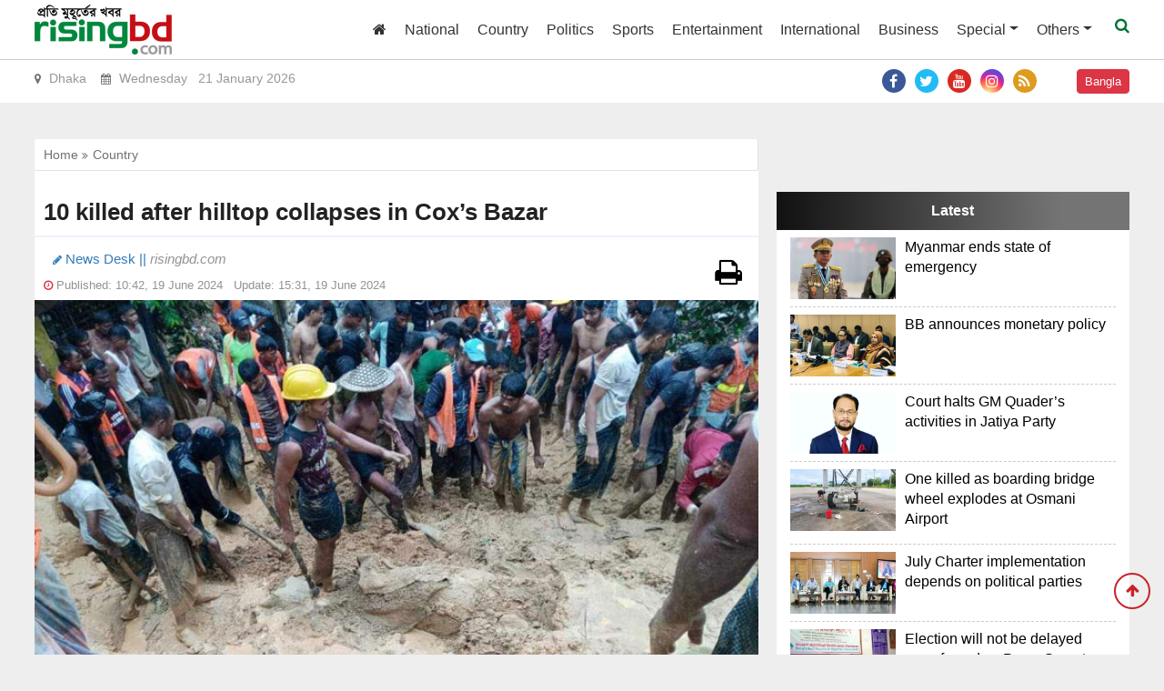

--- FILE ---
content_type: text/html; charset=UTF-8
request_url: https://www.risingbd.com/english/country/news/105148
body_size: 10249
content:
<!doctype html>
<html lang="en">
<head>
<meta charset="utf-8">
<meta http-equiv="X-UA-Compatible" content="IE=edge">
<meta name="viewport" content="width=device-width, initial-scale=1, minimum-scale=1, maximum-scale=1, user-scalable=no">
<title>1  killed after hilltop collapses in Cox’s Bazar</title>

<meta name="description" content="10 killed after hilltop collapses in Cox’s Bazar">
<meta name="keywords" content="Ten people have died after a hilltop collapsed on Rohingya camps in Ukhiya upazila of Cox’s Bazar early Wednesday (June 19).">

<meta http-equiv="refresh" content="300">
<meta name="author" content="https://www.risingbd.com">

<meta name="robots" content="index, follow">
<meta name="googlebot" content="index, follow">
<meta name="googlebot-news" content="index, follow">

<meta property="fb:app_id" content="739034220195998">
<meta property="og:site_name" content="Risingbd Online Bangla News Portal">
<meta property="og:title" content="10 killed after hilltop collapses in Cox’s Bazar">
<meta property="og:description" content="Ten people have died after a hilltop collapsed on Rohingya camps in Ukhiya upazila of Cox’s Bazar early Wednesday (June 19).">
<meta property="og:url" content="https://www.risingbd.com/english/country/news/105148">
<meta property="og:type" content="article">
<meta property="og:image" content="https://cdn.risingbd.com/media/imgAll/2024June/en/b-2406190509-2406190524.jpg">
<meta property="og:locale" content="en_US">

<link rel="canonical" href="https://www.risingbd.com/english/country/news/105148">
<link type="image/x-icon" rel="shortcut icon" href="https://cdn.risingbd.com/media/common/Sign.png">
<link type="image/x-icon" rel="icon" href="https://cdn.risingbd.com/media/common/Sign.png">

<link rel="stylesheet" type="text/css" href="https://cdnjs.cloudflare.com/ajax/libs/twitter-bootstrap/4.3.1/css/bootstrap.min.css"><link rel="stylesheet" type="text/css" href="https://cdnjs.cloudflare.com/ajax/libs/font-awesome/4.7.0/css/font-awesome.css"><link rel="stylesheet" type="text/css" href="https://cdn.risingbd.com/english/common/css/eMythMakers.css?21 January, 2026 05:48:29">
    <!-- Start GPT Tag -->
    <script async src='https://securepubads.g.doubleclick.net/tag/js/gpt.js' type="c971b3a4439d073c2c4a9ed8-text/javascript"></script>
    <script type="c971b3a4439d073c2c4a9ed8-text/javascript">
        window.googletag = window.googletag || {cmd: []};
        googletag.cmd.push(function() {
            var SizeMap_970x90_320x100=googletag.sizeMapping().addSize([970,0],[[970,90]]).addSize([320,0],[[320,100]]).build()
            var SizeMap_336x280_300x250=googletag.sizeMapping().addSize([336,0],[[336,280]]).addSize([300,0],[[300,250]]).build()
            var SizeMap_970x250_300x250=googletag.sizeMapping().addSize([970,0],[[970,250]]).addSize([300,0],[[300,250]]).build()
            var SizeMap_970x90_300x250=googletag.sizeMapping().addSize([970,0],[[970,90]]).addSize([300,0],[[300,250]]).build()
            var SizeMap_300x600_300x250=googletag.sizeMapping().addSize([300,600],[[300,600]]).addSize([300,0],[[300,250]]).build()
            var SizeMap_728x90_300x250=googletag.sizeMapping().addSize([728,0],[[728,90]]).addSize([300,0],[[300,250]]).build()

            //Common
            googletag.defineSlot('/401241791/risingbd-common-footer', [[300,250],[970,250]], 'div-gpt-ad-2189815-3')
                .defineSizeMapping(SizeMap_970x250_300x250)
                .addService(googletag.pubads());
            googletag.defineSlot('/401241791/risingbd-common-footer-sticky', [[320,50]], 'div-gpt-ad-2189815-4')
                .addService(googletag.pubads());
            googletag.defineSlot('/401241791/risingbd-common-header', [[320,100],[970,90]], 'div-gpt-ad-2189815-5')
                .defineSizeMapping(SizeMap_970x90_320x100)
                .addService(googletag.pubads());
            googletag.defineSlot('/401241791/risingbd-1x1', [[1,1]], 'div-gpt-ad-2189815-25')
                .addService(googletag.pubads());

            //Details
            googletag.defineSlot('/401241791/risingbd-details-below', [[300,250],[728,90]], 'div-gpt-ad-2189815-6')
                .defineSizeMapping(SizeMap_728x90_300x250)
                .addService(googletag.pubads());
            googletag.defineSlot('/401241791/risingbd-details-inner-a', [[300,250],[728,90]], 'div-gpt-ad-2189815-7')
                .defineSizeMapping(SizeMap_728x90_300x250)
                .addService(googletag.pubads());
            googletag.defineSlot('/401241791/risingbd-details-inner-b', [[300,250],[336,280]], 'div-gpt-ad-2189815-8')
                .defineSizeMapping(SizeMap_336x280_300x250)
                .addService(googletag.pubads());
            googletag.defineSlot('/401241791/risingbd-details-right-a', [[300,250],[336,280]], 'div-gpt-ad-2189815-9')
                .defineSizeMapping(SizeMap_336x280_300x250)
                .addService(googletag.pubads());
            googletag.defineSlot('/401241791/risingbd-details-right-b', [[300,250],[336,280]], 'div-gpt-ad-2189815-10')
                .defineSizeMapping(SizeMap_336x280_300x250)
                .addService(googletag.pubads());
            googletag.defineSlot('/401241791/risingbd-details-right-c', [[300,250],[300,600]], 'div-gpt-ad-2189815-11')
                .defineSizeMapping(SizeMap_300x600_300x250)
                .addService(googletag.pubads());

            googletag.pubads().enableSingleRequest();
            googletag.pubads().collapseEmptyDivs();
            googletag.pubads().setCentering(true);
            googletag.enableServices();
        });
    </script>
    <!-- End GPT Tag -->
    <!-- Google Tag Manager -->
    <script type="c971b3a4439d073c2c4a9ed8-text/javascript">(function(w,d,s,l,i){w[l]=w[l]||[];w[l].push({'gtm.start':
                new Date().getTime(),event:'gtm.js'});var f=d.getElementsByTagName(s)[0],
            j=d.createElement(s),dl=l!='dataLayer'?'&l='+l:'';j.async=true;j.src=
            'https://www.googletagmanager.com/gtm.js?id='+i+dl;f.parentNode.insertBefore(j,f);
        })(window,document,'script','dataLayer','GTM-NJVRX3W');</script>
    <!-- End Google Tag Manager -->

</head>
<body>
<div id="fb-root"></div><script async defer crossorigin="anonymous" src="https://connect.facebook.net/en_GB/sdk.js#xfbml=1&version=v4.0&appId=2689491844415645&autoLogAppEvents=1" type="c971b3a4439d073c2c4a9ed8-text/javascript"></script><header>
    <div class="text-center d-none d-print-block">
        <img src="https://cdn.risingbd.com/media/common/risingbd-logo-small-sm.png" alt="Risingbd Online Bangla News Portal" title="Risingbd Online Bangla News Portal">
    </div>

    
    <div class="DHeaderMenu MobileHide" id="myHeader">
        <div class="container-fluid">
            <div class="row">
                <div class="col-sm-12">
                    <nav class="navbar navbar-expand-lg navbar-light">
                        <div class="Dlogo">
                            <a href="https://www.risingbd.com/english/"><img src="https://cdn.risingbd.com/media/common/risingbd-logo-small-sm.png" class="img-fluid"></a>
                        </div>

                        <button class="navbar-toggler" type="button" data-toggle="collapse" data-target="#navbarSupportedContent" aria-controls="navbarSupportedContent" aria-expanded="false" aria-label="Toggle navigation">
                            <span class="navbar-toggler-icon"></span>
                        </button>

                        <div class="collapse navbar-collapse hidden-print" id="navbarSupportedContent">
                            <ul class="navbar-nav ml-auto">
                                <li class="nav-item"><a class="nav-link" href="https://www.risingbd.com/english/"><i class="fa fa-home" aria-hidden="true"></i></a></li>
                                <li class="nav-item"><a class="nav-link" href="https://www.risingbd.com/english/national/">National</a></li>
                                <li class="nav-item"><a class="nav-link" href="https://www.risingbd.com/english/country/">Country</a></li>
                                <li class="nav-item"><a class="nav-link" href="https://www.risingbd.com/english/politics/">Politics</a></li>
                                <li class="nav-item"><a class="nav-link" href="https://www.risingbd.com/english/sports/">Sports</a></li>
                                <li class="nav-item"><a class="nav-link" href="https://www.risingbd.com/english/entertainment/">Entertainment</a></li>
<!--                                <li class="nav-item"><a class="nav-link" href="--><!--feature/">Feature</a></li>-->
                                <li class="nav-item"><a class="nav-link" href="https://www.risingbd.com/english/international/">International</a></li>
                                <li class="nav-item"><a class="nav-link" href="https://www.risingbd.com/english/business/">Business</a></li>

                                <li class="nav-item dropdown">
                                    <div class="dropdown">
                                        <a class="nav-link dropdown-toggle" href="https://www.risingbd.com/english/" id="dropdownMenuButton" role="button" data-toggle="dropdown" aria-haspopup="true" aria-expanded="false">Special</a>
                                        <div class="dropdown-menu" aria-labelledby="navbarDropdown">
                                            <a class="dropdown-item" href="https://www.risingbd.com/english/interview/">Interview & Opinion</a>
<!--                                            <a class="dropdown-item" href="--><!--editorial/">Editorial</a>-->
                                        </div>
                                    </div>
                                </li>
<!--                                <li class="nav-item"><a class="nav-link" href="--><!--campus/">Campus</a></li>-->
                                <li class="nav-item dropdown">
                                    <div class="dropdown">
                                        <a class="nav-link dropdown-toggle" href="https://www.risingbd.com/english/others/" id="dropdownMenuButton" role="button" data-toggle="dropdown disabled" aria-haspopup="true" aria-expanded="false">Others</a>
                                        <div class="dropdown-menu" aria-labelledby="navbarDropdown">
                                            <a class="dropdown-item" href="https://www.risingbd.com/english/science-technology/">Science & Tech</a>
                                            <a class="dropdown-item" href="https://www.risingbd.com/english/education/">Education</a>
<!--                                            <a class="dropdown-item" href="--><!--country/">Country</a>-->
                                            <a class="dropdown-item" href="https://www.risingbd.com/english/archives/">Archives</a>
                                        </div>
                                    </div>
                                </li>
                                <li class="menu-search">
                                <a class="nav-link-search" href="">
                                    <i class="fa fa-search"></i>
                                </a>
                            	</li>
                            </ul>
                        </div>

                    </nav>
                </div>
            </div>
        </div>
        <div class="search_block Hide MobileHide hidden-print">
            <div class="container">
                <div class="col-xl pl-0 pr-0">
                    <form name="frmSearch" action="https://www.google.com" target="_blank" method="get">
                        <div class="search_logo display-flex">
                            <input type="hidden" name="cx" value="57a5fd0e1c0628b54">
                            <input type="hidden" name="gsc.sort" value="date">
                            <input type="hidden" name="ie" value="utf-8">
                            <input type="text" name="q" id="search" class="form-control" value="" placeholder="Search Here">
                            <button><i class="fa fa-search"></i></button>
                            <a href="" class="close-search"><i class="fa fa-times"></i></a>
                        </div>
                    </form>
                </div>
            </div>
        </div>
    </div>
    <div class="DTime MobileHide hidden-print">
        <div class="container-fluid">
            <div class="row">
                <div class="col-sm-6">
                    <p><i class="fa fa-map-marker" aria-hidden="true"></i> Dhaka &nbsp;&nbsp;&nbsp;<i class="fa fa-calendar" aria-hidden="true"></i> Wednesday &nbsp; 21 January 2026 </p>
                </div>
                <div class="col-sm-5 text-right">
                    <div class="DSocialLink">
                        <ul>
                            <li><a href="https://www.risingbd.com/rss/rss.xml" target="_blank"><i class="fa fa-rss" aria-hidden="true"></i></a></li>
                            <li><a href="https://www.instagram.com/risingbd247/" target="_blank"><i class="fa fa-instagram"></i></a></li>
                            <li><a href="https://www.youtube.com/@risingbdonline" target="_blank"><i class="fa fa-youtube"></i></a></li>
                            <li><a href="https://twitter.com/risingbdnews" target="_blank"><i class="fa fa-twitter"></i></a></li>
                            <li><a href="https://www.facebook.com/risingbd" target="_blank"><i class="fa fa-facebook"></i></a></li>
                        </ul>
                    </div>
                </div>
                <div class="col-sm-1 text-right"><div class="DConButton"><a class="btn btn-danger" href="https://www.risingbd.com/">Bangla</a></div></div>
            </div>
        </div>
    </div>
<div class="DHeaderMenu MobileShowMenu" id="myHeader2">
        <div class="container TopMenu">
    	    <div class="row">
    		    <div class="col-sm-12">
    		        <div class="DLogoMobile display-flex">
    		            <div class="mr-auto menu-left">
    		                <svg class="svg-inline--fa fa-bars fa-w-14 show" aria-hidden="true" focusable="false" data-prefix="fas" data-icon="bars" role="img" xmlns="http://www.w3.org/2000/svg" viewBox="0 0 448 512" data-fa-i2svg=""><path fill="currentColor" d="M16 132h416c8.837 0 16-7.163 16-16V76c0-8.837-7.163-16-16-16H16C7.163 60 0 67.163 0 76v40c0 8.837 7.163 16 16 16zm0 160h416c8.837 0 16-7.163 16-16v-40c0-8.837-7.163-16-16-16H16c-8.837 0-16 7.163-16 16v40c0 8.837 7.163 16 16 16zm0 160h416c8.837 0 16-7.163 16-16v-40c0-8.837-7.163-16-16-16H16c-8.837 0-16 7.163-16 16v40c0 8.837 7.163 16 16 16z"></path></svg>
    		                <svg class="svg-inline--fa fa-times fa-w-11 hide" aria-hidden="true" focusable="false" data-prefix="fas" data-icon="times" role="img" xmlns="http://www.w3.org/2000/svg" viewBox="0 0 352 512" data-fa-i2svg=""><path fill="currentColor" d="M242.72 256l100.07-100.07c12.28-12.28 12.28-32.19 0-44.48l-22.24-22.24c-12.28-12.28-32.19-12.28-44.48 0L176 189.28 75.93 89.21c-12.28-12.28-32.19-12.28-44.48 0L9.21 111.45c-12.28 12.28-12.28 32.19 0 44.48L109.28 256 9.21 356.07c-12.28 12.28-12.28 32.19 0 44.48l22.24 22.24c12.28 12.28 32.2 12.28 44.48 0L176 322.72l100.07 100.07c12.28 12.28 32.2 12.28 44.48 0l22.24-22.24c12.28-12.28 12.28-32.19 0-44.48L242.72 256z"></path></svg>
    		            </div>
    			        <div class="mr-auto LogoDate">
                            <a href="https://www.risingbd.com/"><img src="https://cdn.risingbd.com/media/common/risingbd-logo-small-sm.png" alt="Risingbd Online Bangla News Portal" title="Risingbd Online Bangla News Portal" class="img-fluid"></a>
                        </div>
    			        <div class="ml-auto menu-right">
                            <a href="https://www.risingbd.com/" class="btn btn-danger" role="button" style="float: right; color: white;">বাংলা</a>

                            <!--    			            <div class="menu-search">-->
<!--    							<a class="nav-link-search" href="">-->
<!--    								<i class="fa fa-search"></i>-->
<!--    							</a>-->
<!--    						</div>-->
    			        </div>
    		        </div>
    	        </div>
            </div>
        </div>
        <div class="container MobileMenu hide">
            <div class="row LiveViewMenu">
                <div class="col-xl pl-0 pr-0">
                    <div class="MobileMenuSocial">
<!--                        <a href="--><!--" class="English" target="_blank">বাংলা</a>-->
                        <div class="menu-search" style="color: #eee; display: inline-block;">
                            <a class="nav-link-search" href="">
                                <i class="fa fa-search"></i>
                            </a>
                        </div>
                        <div class="DSocialLink DSocialLinkMobile">
                            <ul>
                                <li><a href="https://www.facebook.com/risingbd24com/" target="_blank"><i class="fa fa-facebook"></i></a></li>
                                <li><a href="#" target="_blank"><i class="fa fa-twitter"></i></a></li>
                                <li><a href="https://www.youtube.com/@risingbdonline" target="_blank"><i class="fa fa-youtube"></i></a></li>
                                <li><a href="#" target="_blank"><i class="fa fa-instagram"></i></a></li>
                                <li><a href="https://www.risingbd.com/rss/rss.xml" target="_blank"><i class="fa fa-rss" aria-hidden="true"></i></a></li>
                            </ul>
                        </div>
                    </div>
                </div>
                <div class="col-xl">
                    <div class="MobileMenuTop">
                            <div class="row">
                                <div class="col-md p-l-10">
    								<ul>
        								<li><a href="https://www.risingbd.com/english/">Home</a></li>
                                        <li><a href="https://www.risingbd.com/english/national/">National</a></li>
        								<li><a href="https://www.risingbd.com/english/politics/">Politics</a></li>
        								<li><a href="https://www.risingbd.com/english/business/">Business</a></li>
        								<li><a href="https://www.risingbd.com/english/feature/">Feature</a></li>
        								<li><a href="https://www.risingbd.com/english/country/">Country</a></li>
        								<li><a href="https://www.risingbd.com/english/editorial/">Editorial</a></li>
                                        <li><a href="https://www.risingbd.com/english/campus/">Campus</a></li>
    								</ul>
								</div>
								<div class="col-md p-l-10">
    								<ul>
        								<li><a href="https://www.risingbd.com/english/international/">International</a></li>
        								<li><a href="https://www.risingbd.com/english/sports/">Sports</a></li>
        								<li><a href="https://www.risingbd.com/english/entertainment/">Entertainment</a></li>
        								<li><a href="https://www.risingbd.com/english/interview/">Interview & Opinion</a></li>
                                        <li><a href="https://www.risingbd.com/english/education/">Education</a></li>
        								<li><a href="https://www.risingbd.com/english/scienceand-technology/">Science & Tech</a></li>
        								<li><a href="https://www.risingbd.com/english/archives">Archives</a></li>
    								</ul>
								</div>
                            </div>
                        </div>
                    </div>
                </div>
            </div>
    <div class="search_block MobileSearchBox Hide">
        <div class="col-xl">
            <form name="frmSearch" action="https://www.google.com" target="_blank" method="get">
                <div class="search_logo display-flex">
                    <input type="hidden" name="cx" value="57a5fd0e1c0628b54">
                    <input type="hidden" name="gsc.sort" value="date">
                    <input type="hidden" name="ie" value="utf-8">
                    <input type="text" name="q" id="search" class="form-control" value="" placeholder="Search Here">
                    <button><i class="fa fa-search"></i></button>
                    <a href="" class="close-search"><i class="fa fa-times"></i></a>
                </div>
            </form>
        </div>
    </div>
    </div>
    <div class="container">
        <div class="MarginTop30">
            <div class="row">
                <div class="col-sm-12">
                    <!-- GPT AdSlot 5 for Ad unit 'risingbd-common-header' ### Size: [[320,100],[970,90]] -->
                    <div id='div-gpt-ad-2189815-5'>
                        <script type="c971b3a4439d073c2c4a9ed8-text/javascript">
                            googletag.cmd.push(function() { googletag.display('div-gpt-ad-2189815-5'); });
                        </script>
                    </div>
                    <!-- End AdSlot 5 -->
                </div>
            </div>
        </div>
    </div>
</header><!-- Google Tag Manager (noscript) -->
<noscript><iframe src="https://www.googletagmanager.com/ns.html?id=GTM-NJVRX3W"
                  height="0" width="0" style="display:none;visibility:hidden"></iframe></noscript>
<!-- End Google Tag Manager (noscript) -->
<main>
<div class="container-fluid">
<section>
<div class="row">
	<div class="col-lg-8 col-md-12 col-sm-12 atPrint100">
	    <div class="row hidden-print"><div class="col-sm-12">
			<ol class="breadcrumb">
				<li><a href="https://www.risingbd.com/english/">Home <i class="fa fa-angle-double-right"></i> </a></li>
				<li class="active"><a href="https://www.risingbd.com/english/21/country"> Country </a></li>
			</ol>
	    </div></div>
		<div class="DDetailsContent">
			<h3></h3>
			<h1>10 killed after hilltop collapses in Cox’s Bazar</h1>
			<h4></h4>
					<div class="row">
						<div class="col-sm-7">
							<div class="DAuthor">
<!--								<p class="name"><i class="fa fa-pencil"></i> --><!--  ||<span> risingbd.com</span></p>-->

                                <p class="name"><i class="fa fa-pencil"></i>
                                    News Desk                                    ||<span> risingbd.com</span></p>

                            </div>
							<div class="DPublishTime">
								<i class="fa fa fa-clock-o text-danger"></i> <span class="Ptime"> Published: 10:42, 19 June 2024 &nbsp;
							Update: 15:31, 19 June 2024 </span>
							</div>
						</div>
						<div class="col-sm-4 text-right hidden-print">
							<div class="DShareThis"><div class="addthis_inline_share_toolbox"></div></div>
						</div>
						<div class="col-sm-1 hidden-print">
							<div class="DPrint">
								<a href="#" class=""><i class="fa fa-print fa-2x" aria-hidden="true"></i></a>
							</div>
						</div>
					</div>

					<div class="row"><div class="col-sm-12" vtype="">
													<img src="https://cdn.risingbd.com/media/imgAll/2024June/en/b-2406190509-2406190524.jpg" alt="10 killed after hilltop collapses in Cox’s Bazar" title="10 killed after hilltop collapses in Cox’s Bazar" class="img-fluid img100 TopImg">
							<p class="DDetailsCaption">File photo</p>
											</div></div>
<!--					<img src="--><!--" alt="--><!--" title="--><!--" class="img-fluid img100 TopImg">-->
<!--					<p class="DDetailsCaption">--><!--</p>-->

                    <div id="content-details">
<!--                        -->
                        <div id="content-details">
                            <p style="text-align:justify">Ten people have died after a hilltop collapsed on Rohingya camps in Ukhiya upazila of Cox&rsquo;s Bazar early Wednesday (June 19).                                </p>
                                

<p style="text-align:justify">Nine deceased were identified as Hossain Ali, 50; Anwara Begum, 40; Abdul Kalam, 47; Selima Khatun, 42; Abu Meher, 19; Joynab Bibi, 20; Md Hares, 2; Putni, 34 and Abdul Karim, 26.                                    <div class="adv-img text-center d-print-none" style="text-align: center;">
                                        <!-- <div id='div-gpt-ad-2189815-7' class="text-center" style="text-align: center;">
                                            <script>
                                                googletag.cmd.push(function() { googletag.display('div-gpt-ad-2189815-7'); });
                                            </script>
                                        </div> -->
                                    <script async src="https://pagead2.googlesyndication.com/pagead/js/adsbygoogle.js?client=ca-pub-3419024831956018" crossorigin="anonymous" type="c971b3a4439d073c2c4a9ed8-text/javascript"></script>
                                    <!-- risingbd-details-horizontal-responsive -->
                                    <ins class="adsbygoogle"
                                    style="display:block"
                                    data-ad-client="ca-pub-3419024831956018"
                                    data-ad-slot="6879191279"
                                    data-ad-format="auto"
                                    data-full-width-responsive="true"></ins>
                                    <script type="c971b3a4439d073c2c4a9ed8-text/javascript">
                                    (adsbygoogle = window.adsbygoogle || []).push({});
                                    </script>
                                    </div>
                                                                </p>
                                

<p style="text-align:justify"><img alt="" src="https://cdn.risingbd.com/media/imgAll/1503850308.jpg" style="width:100%" />                                </p>
                                

<p style="text-align:justify">Amir Zafar, captain of the Armed Police Battalion (APBn-8), confirmed the matter and said the incidents of hill collapse took place at camp no 8, 9, 10 and 14.                                </p>
                                

<p style="text-align:justify"><img alt="" src="https://cdn.risingbd.com/media/imgAll/865986363.jpg" style="width:100%" />                                    <div class="adv-img text-center d-print-none" style="text-align: center;">
                                        <div id='div-gpt-ad-2189815-8' class="text-center" style="text-align: center;">
                                            <script type="c971b3a4439d073c2c4a9ed8-text/javascript">
                                                googletag.cmd.push(function() { googletag.display('div-gpt-ad-2189815-8'); });
                                            </script>
                                        </div>
                                    </div>
                                                                                                    </p>
                                

<p style="text-align:justify">&ldquo;Rescue work is underway,&rdquo; he said.                                </p>
                                

<p style="text-align:justify">Refugee Relief and Repatriation (RRR) Commissioner Mohammed Mizanur Rahman said two people were found dead after hilltop collapsed at camp no 9 around 3 am. Seven other people were killed in hill collapses at camp no 8, 10 and 14 early today. Two units of fire service recovered their bodies.                                </p>
                                                                    <!--NativeClick Ads-->
                                    <div class="adv-img text-center d-print-none" style="text-align: center;">
                                        <div id='div-gpt-ad-1629095765760-0' class="text-center" style="text-align: center;">
                                            <script type="c971b3a4439d073c2c4a9ed8-text/javascript">
                                                googletag.cmd.push(function() { googletag.display('div-gpt-ad-1629095765760-0'); });
                                            </script>
                                        </div>
                                    </div>
                                    <div class="adv-img text-center d-print-none" style="text-align: center;">
                                        <script async src="https://pagead2.googlesyndication.com/pagead/js/adsbygoogle.js" type="c971b3a4439d073c2c4a9ed8-text/javascript"></script>
                                        <ins class="adsbygoogle"
                                             style="display:block; text-align:center;"
                                             data-ad-layout="in-article"
                                             data-ad-format="fluid"
                                             data-ad-client="ca-pub-9988400939516411"
                                             data-ad-slot="1797808032"></ins>
                                        <script type="c971b3a4439d073c2c4a9ed8-text/javascript">
                                            (adsbygoogle = window.adsbygoogle || []).push({});
                                        </script>
                                    </div>
                                                                </p>
                                                        </div>


                    </div>

            <div id="images">
                <div class="adv-img text-center hidden-print" style="text-align: center;">
                    <div id='div-gpt-ad-2189815-7' class="text-center" style="text-align: center;">
                        <script type="c971b3a4439d073c2c4a9ed8-text/javascript">
                            googletag.cmd.push(function() { googletag.display('div-gpt-ad-2189815-7'); });
                        </script>
                    </div>
                </div>
                <div class="adv-img text-center hidden-print" style="text-align: center;">
                    <div id='div-gpt-ad-2189815-8' class="text-center" style="text-align: center;">
                        <script type="c971b3a4439d073c2c4a9ed8-text/javascript">
                            googletag.cmd.push(function() { googletag.display('div-gpt-ad-2189815-8'); });
                        </script>
                    </div>
                </div>
            </div>

											<p class="WritterInitial"> Tarekur Rahman/AI</p>
						
                    <div class="row">
						<div class="col-sm-12">
									                         
						</div>
					</div>
					        			<div class="row">
						<div class="col-sm-12 hidden-print">
							<div class="DShareThis">
<!--                                <div class="addthis_inline_share_toolbox"></div>-->
                                <div class="row">
                                    <div class="col-sm-2"> <iframe src="https://www.facebook.com/plugins/share_button.php?href=https://www.risingbd.com/english/country/news/105148&layout=button_count&size=large&appId=1845575272389014&width=95&height=28" width="100" height="28" style="border:none;overflow:hidden" scrolling="no" frameborder="0" allowTransparency="true" allow="encrypted-media"></iframe></div>
                                    <div class="col-sm-2">
                                        <script src="https://apis.google.com/js/platform.js" type="c971b3a4439d073c2c4a9ed8-text/javascript"></script>
                                     <div class="g-ytsubscribe" data-channelid="UC01Q70O5uADZ4d5I80MU1Og" data-layout="default" data-theme="dark" data-count="default"></div>
                                    </div>
                                    <div class="col-sm-10">   <div class="sharethis-inline-share-buttons"></div> </div>
                                </div>
                            </div>
						</div>
					</div>
<!--					<div class="row MarginTop20 hidden-print">-->
<!--						<div class="col-sm-12">-->
<!--							<div class="CommentBg">-->
<!--								<div class="fb-comments" data-href="--><!--" data-width="100%" data-numposts="3"></div>-->
<!--							</div>-->
<!--						</div>-->
<!--					</div>-->
				</div>
        <div class="hidden-print marginTB10">
            <!-- GPT AdSlot 6 for Ad unit 'risingbd-details-below' ### Size: [[300,250],[728,90]] -->
            <div id='div-gpt-ad-2189815-6'>
                <script type="c971b3a4439d073c2c4a9ed8-text/javascript">
                    googletag.cmd.push(function() { googletag.display('div-gpt-ad-2189815-6'); });
                </script>
            </div>
            <!-- End AdSlot 6 -->
        </div>
			<div class="DReadMore hidden-print">
				<p class="catTitle">Read more &nbsp;<span class="liner"></span></p>
				<div class="row">
									
					<div class="col-lg-3 col-md-6 col-sm-6 d-flex">
						<div class="DReadMoreList align-self-stretch">
							<a href="https://www.risingbd.com/english/country/news/114030">
								<div class="DImageResize"><img src="https://cdn.risingbd.com/media/imgAll/2025July/en/SM/Airport-2507311157-SM.jpg" alt="One killed as boarding bridge wheel explodes at Osmani Airport " title="One killed as boarding bridge wheel explodes at Osmani Airport " class="img-fluid img100"></div>
								<h4>One killed as boarding bridge wheel explodes at Osmani Airport </h4>
							</a>
						</div>
					</div>
					
									
					<div class="col-lg-3 col-md-6 col-sm-6 d-flex">
						<div class="DReadMoreList align-self-stretch">
							<a href="https://www.risingbd.com/english/country/news/114023">
								<div class="DImageResize"><img src="https://cdn.risingbd.com/media/imgAll/2025July/en/SM/BNP-2507301647-SM.jpg" alt="5 BNP leaders expelled in Narayanganj " title="5 BNP leaders expelled in Narayanganj " class="img-fluid img100"></div>
								<h4><span class="spnSubHead">Beating dead</span><br>5 BNP leaders expelled in Narayanganj </h4>
							</a>
						</div>
					</div>
					
									
					<div class="col-lg-3 col-md-6 col-sm-6 d-flex">
						<div class="DReadMoreList align-self-stretch">
							<a href="https://www.risingbd.com/english/country/news/114022">
								<div class="DImageResize"><img src="https://cdn.risingbd.com/media/imgAll/2025July/en/SM/clash-2507301628-SM.jpg" alt="Adviser Asif’s supporters, BNP activists clash " title="Adviser Asif’s supporters, BNP activists clash " class="img-fluid img100"></div>
								<h4>Adviser Asif’s supporters, BNP activists clash </h4>
							</a>
						</div>
					</div>
					
									
					<div class="col-lg-3 col-md-6 col-sm-6 d-flex">
						<div class="DReadMoreList align-self-stretch">
							<a href="https://www.risingbd.com/english/country/news/114012">
								<div class="DImageResize"><img src="https://cdn.risingbd.com/media/imgAll/2025July/en/SM/Un-2507300743-2507300920-SM.jpg" alt="8 to walk gallows for killing school boy in Sylhet" title="8 to walk gallows for killing school boy in Sylhet" class="img-fluid img100"></div>
								<h4>8 to walk gallows for killing school boy in Sylhet</h4>
							</a>
						</div>
					</div>
					
					</div>

					<div class="row">				
					<div class="col-lg-3 col-md-6 col-sm-6 d-flex">
						<div class="DReadMoreList align-self-stretch">
							<a href="https://www.risingbd.com/english/country/news/113996">
								<div class="DImageResize"><img src="https://cdn.risingbd.com/media/imgAll/2025July/en/SM/Deadbody-2507290438-2507290658-SM.jpg" alt="Missing woman’s body recovered 37 hrs after falling into manhole" title="Missing woman’s body recovered 37 hrs after falling into manhole" class="img-fluid img100"></div>
								<h4>Missing woman’s body recovered 37 hrs after falling into manhole</h4>
							</a>
						</div>
					</div>
					
									
					<div class="col-lg-3 col-md-6 col-sm-6 d-flex">
						<div class="DReadMoreList align-self-stretch">
							<a href="https://www.risingbd.com/english/country/news/113994">
								<div class="DImageResize"><img src="https://cdn.risingbd.com/media/imgAll/2025July/en/SM/1-2507290549-SM.jpg" alt="Lives adrift: Climate adaptation in Gaibandha’s river eroded char" title="Lives adrift: Climate adaptation in Gaibandha’s river eroded char" class="img-fluid img100"></div>
								<h4>Lives adrift: Climate adaptation in Gaibandha’s river eroded char</h4>
							</a>
						</div>
					</div>
					
									
					<div class="col-lg-3 col-md-6 col-sm-6 d-flex">
						<div class="DReadMoreList align-self-stretch">
							<a href="https://www.risingbd.com/english/country/news/113984">
								<div class="DImageResize"><img src="https://cdn.risingbd.com/media/imgAll/2025July/en/SM/RAKSU-2507281127-SM.jpg" alt="RUCSU election schedule announced, voting on Sept 15 " title="RUCSU election schedule announced, voting on Sept 15 " class="img-fluid img100"></div>
								<h4>RUCSU election schedule announced, voting on Sept 15 </h4>
							</a>
						</div>
					</div>
					
									
					<div class="col-lg-3 col-md-6 col-sm-6 d-flex">
						<div class="DReadMoreList align-self-stretch">
							<a href="https://www.risingbd.com/english/country/news/113970">
								<div class="DImageResize"><img src="https://cdn.risingbd.com/media/imgAll/2025July/en/SM/Sripur-risingbd-2507270410-2507270749-SM.jpg" alt="Police clash with protesting workers in Sreepur" title="Police clash with protesting workers in Sreepur" class="img-fluid img100"></div>
								<h4>Police clash with protesting workers in Sreepur</h4>
							</a>
						</div>
					</div>
					
										</div>
					
				</div>
	</div>

	<div class="col-lg-4 col-md-12 col-sm-12 hidden-print">
        <div  class="MarginTop20">
            <!-- GPT AdSlot 9 for Ad unit 'risingbd-details-right-a' ### Size: [[300,250],[336,280]] -->
            <div id='div-gpt-ad-2189815-9'>
                <script type="c971b3a4439d073c2c4a9ed8-text/javascript">
                    googletag.cmd.push(function() { googletag.display('div-gpt-ad-2189815-9'); });
                </script>
            </div>
            <!-- End AdSlot 9 -->
        </div>
<!--		<section>-->
<!--			<div class="CategoryMostRead">-->
<!--				<div class="MostReadHeader"><h2>Most Popular of this category</h2></div>-->
<!--				<div class="D7MostPopular">-->
<!--						<div class="row">-->
<!--							--><!--						-->
<!--							<div class="col-sm-6 d-flex">-->
<!--								<div class="DCatMostReadList align-self-stretch">-->
<!--									<a href="--><!--">-->
<!--										<div class="DImageResize">--><!--</div>-->
<!--										<h4>--><!--</h4>-->
<!--									</a>-->
<!--								</div>-->
<!--							</div>-->
<!--							-->
<!--							--><!--							</div>-->
<!--				</div>-->
<!--			</div>-->
<!--		</section>-->

		<div class="row mt-4"><div class="col-sm-12"><div class="fb-page" data-href="https://www.facebook.com/risingbd/" data-tabs="" data-width="336" data-height="" data-small-header="false" data-adapt-container-width="true" data-hide-cover="false" data-show-facepile="true"><blockquote cite="https://www.facebook.com/risingbd/" class="fb-xfbml-parse-ignore"><a href="https://www.facebook.com/risingbd/">risingbd.com</a></blockquote></div></div></div>
		<div class="CategoryMostRead MarginTop20">
			<div class="LatestHeader"><p>Latest</p></div>
			<ul class="MostReadNewsList"><li>
					<div class="DCatLatestContent ">
						<a href="https://www.risingbd.com/english/international/news/114033">
							<div class="row">
								<div class="col-sm-4"><div class="DImgResizePro"><img src="https://cdn.risingbd.com/media/imgAll/2025July/en/SM/Myanmar-2507311517-SM.jpg" alt="Myanmar ends state of emergency " title="Myanmar ends state of emergency " class="img-fluid img100"></div></div>
								<div class="col-sm-8"><h3>Myanmar ends state of emergency </h3></div>
							</div>
						</a>
					</div>
				</li><li>
					<div class="DCatLatestContent ">
						<a href="https://www.risingbd.com/english/business/news/114032">
							<div class="row">
								<div class="col-sm-4"><div class="DImgResizePro"><img src="https://cdn.risingbd.com/media/imgAll/2025July/en/SM/BB-2507311234-SM.jpg" alt="BB announces monetary policy " title="BB announces monetary policy " class="img-fluid img100"></div></div>
								<div class="col-sm-8"><h3>BB announces monetary policy </h3></div>
							</div>
						</a>
					</div>
				</li><li>
					<div class="DCatLatestContent ">
						<a href="https://www.risingbd.com/english/national/news/114031">
							<div class="row">
								<div class="col-sm-4"><div class="DImgResizePro"><img src="https://cdn.risingbd.com/media/imgAll/2025July/en/SM/GM-2507311220-SM.jpg" alt="Court halts GM Quader’s activities in Jatiya Party" title="Court halts GM Quader’s activities in Jatiya Party" class="img-fluid img100"></div></div>
								<div class="col-sm-8"><h3>Court halts GM Quader’s activities in Jatiya Party</h3></div>
							</div>
						</a>
					</div>
				</li><li>
					<div class="DCatLatestContent ">
						<a href="https://www.risingbd.com/english/country/news/114030">
							<div class="row">
								<div class="col-sm-4"><div class="DImgResizePro"><img src="https://cdn.risingbd.com/media/imgAll/2025July/en/SM/Airport-2507311157-SM.jpg" alt="One killed as boarding bridge wheel explodes at Osmani Airport " title="One killed as boarding bridge wheel explodes at Osmani Airport " class="img-fluid img100"></div></div>
								<div class="col-sm-8"><h3>One killed as boarding bridge wheel explodes at Osmani Airport </h3></div>
							</div>
						</a>
					</div>
				</li><li>
					<div class="DCatLatestContent ">
						<a href="https://www.risingbd.com/english/national/news/114029">
							<div class="row">
								<div class="col-sm-4"><div class="DImgResizePro"><img src="https://cdn.risingbd.com/media/imgAll/2025July/en/SM/JUly-2507311125-SM.jpg" alt="July Charter implementation depends on political parties" title="July Charter implementation depends on political parties" class="img-fluid img100"></div></div>
								<div class="col-sm-8"><h3>July Charter implementation depends on political parties</h3></div>
							</div>
						</a>
					</div>
				</li><li>
					<div class="DCatLatestContent ">
						<a href="https://www.risingbd.com/english/national/news/114028">
							<div class="row">
								<div class="col-sm-4"><div class="DImgResizePro"><img src="https://cdn.risingbd.com/media/imgAll/2025July/en/SM/Press-2507311052-SM.jpg" alt="Election will not be delayed even for a day: Press Secretary" title="Election will not be delayed even for a day: Press Secretary" class="img-fluid img100"></div></div>
								<div class="col-sm-8"><h3>Election will not be delayed even for a day: Press Secretary</h3></div>
							</div>
						</a>
					</div>
				</li><li>
					<div class="DCatLatestContent ">
						<a href="https://www.risingbd.com/english/international/news/114027">
							<div class="row">
								<div class="col-sm-4"><div class="DImgResizePro"><img src="https://cdn.risingbd.com/media/imgAll/2025July/en/SM/trump-india-2507310602-2507310823-SM.jpg" alt="US sanctions 6 Indian firms" title="US sanctions 6 Indian firms" class="img-fluid img100"></div></div>
								<div class="col-sm-8"><h3>US sanctions 6 Indian firms</h3></div>
							</div>
						</a>
					</div>
				</li><li>
					<div class="DCatLatestContent ">
						<a href="https://www.risingbd.com/english/national/news/114026">
							<div class="row">
								<div class="col-sm-4"><div class="DImgResizePro"><img src="https://cdn.risingbd.com/media/imgAll/2025July/en/SM/Untitled-2-2507310606-2507310710-SM.jpg" alt="Shahbagh blocked demanding July charter, traffic movement halted" title="Shahbagh blocked demanding July charter, traffic movement halted" class="img-fluid img100"></div></div>
								<div class="col-sm-8"><h3>Shahbagh blocked demanding July charter, traffic movement halted</h3></div>
							</div>
						</a>
					</div>
				</li><li>
					<div class="DCatLatestContent ">
						<a href="https://www.risingbd.com/english/international/news/114025">
							<div class="row">
								<div class="col-sm-4"><div class="DImgResizePro"><img src="https://cdn.risingbd.com/media/imgAll/2025July/en/SM/trump-2507310347-2507310517-SM.jpg" alt="Trump announces trade deal with Pakistan" title="Trump announces trade deal with Pakistan" class="img-fluid img100"></div></div>
								<div class="col-sm-8"><h3>Trump announces trade deal with Pakistan</h3></div>
							</div>
						</a>
					</div>
				</li><li>
					<div class="DCatLatestContent ">
						<a href="https://www.risingbd.com/english/international/news/114024">
							<div class="row">
								<div class="col-sm-4"><div class="DImgResizePro"><img src="https://cdn.risingbd.com/media/imgAll/2025July/en/SM/Untitled-1-2507310256-2507310415-SM.jpg" alt="Now Canada plans to recognise Palestinian state" title="Now Canada plans to recognise Palestinian state" class="img-fluid img100"></div></div>
								<div class="col-sm-8"><h3>Now Canada plans to recognise Palestinian state</h3></div>
							</div>
						</a>
					</div>
				</li><li>
					<div class="DCatLatestContent ">
						<a href="https://www.risingbd.com/english/country/news/114023">
							<div class="row">
								<div class="col-sm-4"><div class="DImgResizePro"><img src="https://cdn.risingbd.com/media/imgAll/2025July/en/SM/BNP-2507301647-SM.jpg" alt="5 BNP leaders expelled in Narayanganj " title="5 BNP leaders expelled in Narayanganj " class="img-fluid img100"></div></div>
								<div class="col-sm-8"><h3>5 BNP leaders expelled in Narayanganj </h3></div>
							</div>
						</a>
					</div>
				</li><li>
					<div class="DCatLatestContent ">
						<a href="https://www.risingbd.com/english/country/news/114022">
							<div class="row">
								<div class="col-sm-4"><div class="DImgResizePro"><img src="https://cdn.risingbd.com/media/imgAll/2025July/en/SM/clash-2507301628-SM.jpg" alt="Adviser Asif’s supporters, BNP activists clash " title="Adviser Asif’s supporters, BNP activists clash " class="img-fluid img100"></div></div>
								<div class="col-sm-8"><h3>Adviser Asif’s supporters, BNP activists clash </h3></div>
							</div>
						</a>
					</div>
				</li><li>
					<div class="DCatLatestContent ">
						<a href="https://www.risingbd.com/english/business/news/114021">
							<div class="row">
								<div class="col-sm-4"><div class="DImgResizePro"><img src="https://cdn.risingbd.com/media/imgAll/2025July/en/SM/BB-2507301605-SM.jpg" alt="BB issues cyber-attack warning for banks, financial institutions" title="BB issues cyber-attack warning for banks, financial institutions" class="img-fluid img100"></div></div>
								<div class="col-sm-8"><h3>BB issues cyber-attack warning for banks, financial institutions</h3></div>
							</div>
						</a>
					</div>
				</li><li>
					<div class="DCatLatestContent ">
						<a href="https://www.risingbd.com/english/national/news/114020">
							<div class="row">
								<div class="col-sm-4"><div class="DImgResizePro"><img src="https://cdn.risingbd.com/media/imgAll/2025July/en/SM/Tarique-2507301533-SM.jpg" alt="A part of govt adopting wrong tactics: Tarique " title="A part of govt adopting wrong tactics: Tarique " class="img-fluid img100"></div></div>
								<div class="col-sm-8"><h3>A part of govt adopting wrong tactics: Tarique </h3></div>
							</div>
						</a>
					</div>
				</li><li>
					<div class="DCatLatestContent ">
						<a href="https://www.risingbd.com/english/business/news/114019">
							<div class="row">
								<div class="col-sm-4"><div class="DImgResizePro"><img src="https://cdn.risingbd.com/media/imgAll/2025July/en/SM/tariif-2507301413-SM.jpg" alt="USA imposes 25% tariffs on India " title="USA imposes 25% tariffs on India " class="img-fluid img100"></div></div>
								<div class="col-sm-8"><h3>USA imposes 25% tariffs on India </h3></div>
							</div>
						</a>
					</div>
				</li></ul>
		</div>
        <div  class="MarginTop20">
            <!-- GPT AdSlot 10 for Ad unit 'risingbd-details-right-b' ### Size: [[300,250],[336,280]] -->
            <div id='div-gpt-ad-2189815-10'>
                <script type="c971b3a4439d073c2c4a9ed8-text/javascript">
                    googletag.cmd.push(function() { googletag.display('div-gpt-ad-2189815-10'); });
                </script>
            </div>
            <!-- End AdSlot 10 -->
        </div>
		<div class="CategoryMostRead MarginTop20">
			<div class="LatestHeader"><p>Popular</p></div>
			<ul class="MostReadNewsList"></ul>
		</div>
	</div>
</div>
</section>

</div>
</main>
<div class="container">
    <div class="MarginTop30">
        <div class="row">
            <div class="col-sm-12">
                <!-- GPT AdSlot 3 for Ad unit 'risingbd-common-footer' ### Size: [[300,250],[970,250]] -->
                <div id='div-gpt-ad-2189815-3'>
                    <script type="c971b3a4439d073c2c4a9ed8-text/javascript">
                        googletag.cmd.push(function() { googletag.display('div-gpt-ad-2189815-3'); });
                    </script>
                </div>
                <!-- End AdSlot 3 -->
            </div>
        </div>
    </div>
</div>

<footer class="MarginBottom40">
    <div class="DFooterBG1 hidden-print">
        <div class="container-fluid">
            <div class="BorderBottom22 MarginTop20"></div>
            <div class="BorderBottom22 MarginBottom20"></div>
            <div class="Footer2">
                <div class="row">
                    <div class="col-lg-4 col-sm-12 DFlogo">
                        <a href="https://www.risingbd.com/english/"><img src="https://cdn.risingbd.com/media/common/risingbd-logo-small-sm.png" alt="Logo" title="Logo" class="img-fluid"></a>
                    </div>
                    <div class="col-lg-4 col-md-6 col-sm-12 DEitor">

                        <p>Executive Editor: Taposh Roy</p>
                        <p>Publisher: SM Zahid Hasan</p>
                        <p>Address: 198 - 199 Mazar Road,<br> Mirpur -1, Dhaka - 1216  </p>
                        <p>A company of Skyroute Media Limited</p>

                    </div>
                    <div class="col-lg-4 col-md-6 col-sm-12 text-right">
                        <p>Mobile: +8801678028136</p>
                        <p>Marketing : +8801686690266</p>
                        <p>E-mail: <a href="/cdn-cgi/l/email-protection" class="__cf_email__" data-cfemail="3d58537d4f544e54535a5f59135e5250">[email&#160;protected]</a></p>
                        <!--<div class="DSocial text-center">-->
                        <!--    <a class="facebookBtn smGlobalBtn" href="#"></a>-->
                        <!--    <a class="twitterBtn smGlobalBtn" href="#"></a>-->
                        <!--    <a class="googleplusBtn smGlobalBtn" href="#"></a>-->
                        <!--    <a class="linkedinBtn smGlobalBtn" href="#"></a>-->
                        <!--</div>-->
                        <div class="DSocialLink pt-2">
                            <ul>
                                <li><a href="https://www.risingbd.com/rss/rss.xml" target="_blank"><i class="fa fa-rss" aria-hidden="true"></i></a></li>
                                <li><a href="https://www.instagram.com/risingbd247/" target="_blank"><i class="fa fa-instagram"></i></a></li>
                                <li><a href="https://www.youtube.com/c/DailyOnlineNewsDhaka" target="_blank"><i class="fa fa-youtube"></i></a></li>
                                <li><a href="https://twitter.com/risingbdnews" target="_blank"><i class="fa fa-twitter"></i></a></li>
                                <li><a href="https://www.facebook.com/risingbd/" target="_blank"><i class="fa fa-facebook"></i></a></li>
                            </ul>
                        </div>
                    </div>
                </div>
            </div>    
        </div>
        
    </div>
    <div class="DFooterBG3">
        <div class="container-fluid">
            <div class="row ">
                <div class="col-sm-9 text-left">
                  <p>All rights reserved. Any unauthorised use or reproduction of <a href="https://www.risingbd.com/">www.risingbd.com</a> content is strictly prohibited and constitutes copyright infringement liable to legal action.</p>
                </div>
                <div class="col-sm-3">
                    <div class="DFLink">
                        <ul>
                            <li><a href="https://www.risingbd.com/english/about">About |</a></li>
                            <li><a href="https://www.risingbd.com/english/privacy-policy">Privacy Policy |</a></li>
                            <li><a href="https://www.risingbd.com/english/contact">Contact</a></li>
                        </ul>
                    </div>
                </div>
            </div>
        </div>
    </div>
    
    
    
</footer>
<div id="back_to_top" class="back_to_top on"><span class="go_up"><i style="" class="fa fa-arrow-up"></i></span></div><script data-cfasync="false" src="/cdn-cgi/scripts/5c5dd728/cloudflare-static/email-decode.min.js"></script><script type="c971b3a4439d073c2c4a9ed8-text/javascript" src="https://ajax.googleapis.com/ajax/libs/jquery/2.2.4/jquery.min.js"></script><script type="c971b3a4439d073c2c4a9ed8-text/javascript" src="https://cdnjs.cloudflare.com/ajax/libs/twitter-bootstrap/4.3.1/js/bootstrap.min.js"></script>
<!--[if lt IE 9]>
<script type="text/javascript" src="https://cdn.risingbd.com/common/IE9/html5shiv.min.js"></script><script type="text/javascript" src="https://cdn.risingbd.com/common/IE9/respond.min.js"></script><![endif]-->

<script src="https://unpkg.com/@popperjs/core@2.4.4/dist/umd/popper.min.js" type="c971b3a4439d073c2c4a9ed8-text/javascript"></script>
<script type="c971b3a4439d073c2c4a9ed8-text/javascript" src="https://cdn.risingbd.com/common/js/eMythMakers.js?21-01-2026-05-48-29"></script><script type="c971b3a4439d073c2c4a9ed8-text/javascript">
    $(function () {
        var $images = $("#images").find(".adv-img");
        $('#content-details > p:nth-child(4n+2)').each(function (i) {
            $(this).after($images.get(i));
        });
    });
</script>
<script type="c971b3a4439d073c2c4a9ed8-text/javascript">
$(function(){
	$("#btnIncrease").click(function(){
		$(".DDetailsBody").children().each(function(){
			var size=parseInt($(this).css("font-size"));
			size=size+1+"px";
			$(this).css({'font-size': size});
		});
	});
});
$(function(){
	$("#btnOriginal").click(function(){
		$(".DDetailsBody").children().each(function(){
			$(this).css({'font-size': '18px'});
		});
	});
});
$(function(){
	$("#btnDecrease").click(function(){
		$(".DDetailsBody").children().each(function(){
			var size=parseInt($(this).css("font-size"));
			size=size - 1+"px";
			$(this).css({'font-size': size});
		});
	});
});
</script>
<script type="c971b3a4439d073c2c4a9ed8-text/javascript">
	$(function() {  
    // Custom fadeIn Duration
    $('img').loadScroll(500);
});
</script>
<script type="c971b3a4439d073c2c4a9ed8-text/javascript" src="https://www.risingbd.com/english/common/js/jQuery.loadScroll.js"></script>
<script type="c971b3a4439d073c2c4a9ed8-text/javascript" src='https://platform-api.sharethis.com/js/sharethis.js#property=5d3c27929b66a80012923a02&product=inline-share-buttons' async='async'></script>
<script type="c971b3a4439d073c2c4a9ed8-text/javascript" src="//s7.addthis.com/js/300/addthis_widget.js#pubid=ra-5db8647fb75fdf19"></script> <script src="/cdn-cgi/scripts/7d0fa10a/cloudflare-static/rocket-loader.min.js" data-cf-settings="c971b3a4439d073c2c4a9ed8-|49" defer></script><script defer src="https://static.cloudflareinsights.com/beacon.min.js/vcd15cbe7772f49c399c6a5babf22c1241717689176015" integrity="sha512-ZpsOmlRQV6y907TI0dKBHq9Md29nnaEIPlkf84rnaERnq6zvWvPUqr2ft8M1aS28oN72PdrCzSjY4U6VaAw1EQ==" data-cf-beacon='{"version":"2024.11.0","token":"0762d79e382946c9992e70e90225b607","server_timing":{"name":{"cfCacheStatus":true,"cfEdge":true,"cfExtPri":true,"cfL4":true,"cfOrigin":true,"cfSpeedBrain":true},"location_startswith":null}}' crossorigin="anonymous"></script>
</body>
</html>

--- FILE ---
content_type: text/html; charset=utf-8
request_url: https://accounts.google.com/o/oauth2/postmessageRelay?parent=https%3A%2F%2Fwww.risingbd.com&jsh=m%3B%2F_%2Fscs%2Fabc-static%2F_%2Fjs%2Fk%3Dgapi.lb.en.2kN9-TZiXrM.O%2Fd%3D1%2Frs%3DAHpOoo_B4hu0FeWRuWHfxnZ3V0WubwN7Qw%2Fm%3D__features__
body_size: 161
content:
<!DOCTYPE html><html><head><title></title><meta http-equiv="content-type" content="text/html; charset=utf-8"><meta http-equiv="X-UA-Compatible" content="IE=edge"><meta name="viewport" content="width=device-width, initial-scale=1, minimum-scale=1, maximum-scale=1, user-scalable=0"><script src='https://ssl.gstatic.com/accounts/o/2580342461-postmessagerelay.js' nonce="lxM01xUVO9AyeinFJprq_w"></script></head><body><script type="text/javascript" src="https://apis.google.com/js/rpc:shindig_random.js?onload=init" nonce="lxM01xUVO9AyeinFJprq_w"></script></body></html>

--- FILE ---
content_type: text/html; charset=utf-8
request_url: https://www.google.com/recaptcha/api2/aframe
body_size: 265
content:
<!DOCTYPE HTML><html><head><meta http-equiv="content-type" content="text/html; charset=UTF-8"></head><body><script nonce="yiF0rnnWSLrpZlM7ToonJA">/** Anti-fraud and anti-abuse applications only. See google.com/recaptcha */ try{var clients={'sodar':'https://pagead2.googlesyndication.com/pagead/sodar?'};window.addEventListener("message",function(a){try{if(a.source===window.parent){var b=JSON.parse(a.data);var c=clients[b['id']];if(c){var d=document.createElement('img');d.src=c+b['params']+'&rc='+(localStorage.getItem("rc::a")?sessionStorage.getItem("rc::b"):"");window.document.body.appendChild(d);sessionStorage.setItem("rc::e",parseInt(sessionStorage.getItem("rc::e")||0)+1);localStorage.setItem("rc::h",'1768952914701');}}}catch(b){}});window.parent.postMessage("_grecaptcha_ready", "*");}catch(b){}</script></body></html>

--- FILE ---
content_type: text/css
request_url: https://cdn.risingbd.com/english/common/css/eMythMakers.css?21%20January,%202026%2005:48:29
body_size: 9957
content:
@charset "utf-8";
body{font-family:Arial, "Helvetica Neue", Helvetica, sans-serif;font-size:16px;background:#EEEEEE;color:#222;font-weight:400;}
h1, h2, h3, h4, h5, h6{font-family:Arial, "Helvetica Neue", Helvetica, sans-serif;}
a{color:#000;}
a:hover{text-decoration:none;color:#222;}
p{margin-bottom:0;font-size:16px;}
/*Common*/
.container{max-width:1260px !important;padding-right:10px;padding-left:10px;}
.container-fluid{padding:0px;width:calc(100% - 6%) !important;}
.Padding0{padding:0;}
.PaddingL0{padding-left:0;}
.PaddingR0{padding-right:0;}
.Margin0{margin:0;}
.img100{width:100%;}
.PaddingTop10{padding-top:10px;}
.PaddingTop20{padding-top:20px;}
.MarginTop10{margin-top:10px;}
.MarginTop15{margin-top:15px;}
.MarginTop20{margin-top:20px;}
.MarginTop30{margin-top:30px;}
.MarginTop40{margin-top:40px;}
.MarginTop50{margin-top:50px;}
.MarginBottom0{margin-bottom:0px;}
.MarginBottom10{margin-bottom:10px;}
.MarginBottom20{margin-bottom:20px;}
.MarginBottom30{margin-bottom:30px;}
.MarginBottom40{margin-bottom:40px;}
.MarginBottom50{margin-bottom:50px;}
.MarginTop100{margin-top:100px;}
.BorderBottom{border-bottom:1px solid#ccc;}
.DPostDate{font-size:15px;color:#5a5a5a;display:inline-block;}
.Brief{font-size:16px;line-height:20px;color:#5a5a5a;}
.pHead{font-weight:bold;}
.marginTB10{margin-top:10px;margin-bottom:10px;}

/*========Header Footer=========*/
.row{display:-ms-flexbox;display:flex;-ms-flex-wrap:wrap;flex-wrap:wrap;margin-right:-10px;margin-left:-10px;}
.col, .col-1, .col-10, .col-11, .col-12, .col-2, .col-3, .col-4, .col-5, .col-6, .col-7, .col-8, .col-9, .col-auto, .col-lg, .col-lg-1, .col-lg-10, .col-lg-11, .col-lg-12, .col-lg-2, .col-lg-3, .col-lg-4, .col-lg-5, .col-lg-6, .col-lg-7, .col-lg-8, .col-lg-9, .col-lg-auto, .col-md, .col-md-1, .col-md-10, .col-md-11, .col-md-12, .col-md-2, .col-md-3, .col-md-4, .col-md-5, .col-md-6, .col-md-7, .col-md-8, .col-md-9, .col-md-auto, .col-sm, .col-sm-1, .col-sm-10, .col-sm-11, .col-sm-12, .col-sm-2, .col-sm-3, .col-sm-4, .col-sm-5, .col-sm-6, .col-sm-7, .col-sm-8, .col-sm-9, .col-sm-auto, .col-xl, .col-xl-1, .col-xl-10, .col-xl-11, .col-xl-12, .col-xl-2, .col-xl-3, .col-xl-4, .col-xl-5, .col-xl-6, .col-xl-7, .col-xl-8, .col-xl-9, .col-xl-auto{position:relative;width:100%;padding-right:10px;padding-left:10px;}

.DHeaderTop{color:#929297;margin:0;border-bottom:1px solid #ccc;}
.DHeaderTop p{font-size:14px;}
.DHeaderTop a{color:#fff;}
.DHeaderDater{padding:5px 15px;}

.DSocialLink ul{padding:0;margin:0}
.DSocialLink ul li{list-style:none;float:right;}
.DSocialLink ul li a{margin-left:10px;}
.DSocialLink ul li a i{font-size:16px;width:26px;height:26px;text-align:center;line-height:26px;border-radius:50px;}
.DSocialLink ul li a .fa-twitter{background:#22BBF4;color:#fff;}
.DSocialLink ul li a .fa-twitter:hover{background:#1998C8;}
.DSocialLink ul li a .fa-instagram{background:#d6249f;background:radial-gradient(circle at 30% 107%, #fdf497 0%, #fdf497 5%, #fd5949 45%,#d6249f 60%,#285AEB 90%);color:#fff;}
.DSocialLink ul li a .fa-instagram:hover{background:#1998C8;}
.DSocialLink ul li a .fa-facebook{background:#3B5998;color:#fff;}
.DSocialLink ul li a .fa-facebook:hover{background:#264586;}
.DSocialLink ul li a .fa-youtube{background:#D82924;color:#fff;}
.DSocialLink ul li a .fa-youtube:hover{background:#AE1E1A;}
.DSocialLink ul li a .fa-rss{background:#DD9C1F;color:#fff;}
.DSocialLink ul li a .fa-rss:hover{background:#EB632D;}

.DHeaderMenu{background:#fff;color:#000;border-bottom:1px solid#ccc;}
.Dlogo{margin-right:20px;}
.Dlogo img{
    /*width:200px;*/
    padding:5px 0}
.DBanner{padding-top:15px;}
.sticky .Dlogo img{width:135px;padding:5px 0}
.DTime{padding:10px 0;background:#fff}
.DTime p{font-size:14px; color:#979797;line-height:20px;}
.DTime .fa-map-marker{font-size:12px; color:#717171;padding-right:5px;}
.DTime .fa-calendar{font-size:12px; color:#717171;padding-right:5px;}
.DConButton{margin-left:15px;}
.DConButton .btn{padding:3px 8px;font-size:0.8em;}
.DHeaderMenu .navbar{padding:0;transition:0.3s cubic-bezier(0.175, 0.885, 0.320, 1.275);}
.DHeaderNav .bg-light{padding:2px 0;background:#fff !important;}
.DHeaderNav .navbar-light .navbar-nav .nav-item .nav-link{color:#fff !important;font-size:17px;padding:5px 10px;}
.DHeaderNav .navbar-light .navbar-nav .nav-item .nav-link:hover{color:#C92127;}
.navbar-light .navbar-nav .nav-link{color:#333}
.navbar-expand-lg .navbar-nav .nav-link{padding:5px 10px;font-size:16px;}
.dropdown-menu{padding:0;margin:0;border-radius:0; border:0px solid #ccc;}
.dropdown-item:focus, .dropdown-item:hover{color:#fff;text-decoration:none;background-color:#0056ab;}
.dropdown-item{padding:.25rem 0.8rem;border-bottom:1px solid #e9e9e969;font-size:14px;}
.sticky{position:fixed;top:0px;width:100%;z-index:999999;padding:0 0 0;transition:0.3s cubic-bezier(0.175, 0.885, 0.320, 1.275);box-shadow:0 0 3px 0 #00000091;border-bottom:0px;}
.sticky2{position:fixed;top:0px;width:100%;z-index:999999;padding:0;transition:0.3s cubic-bezier(0.175, 0.885, 0.320, 1.275);border-bottom:0px;}
.dropdown:hover>.dropdown-menu{display:block;}

.DFooterTop{background:#E2E2E2;padding:20px 15px;margin-top:30px;}
.DFLogo{padding-right:50px;}

.DFooterBottom{padding:15px 0;background:#626669;margin-bottom:39px;}
.DFooterBottom p{color:#f0f0f0;}
.DFooterBottom p a{color:#f0f0f0;}
.DFooterBG1{background-color:#222;color:#fff;padding:10px;margin-top:10px;}
.DFooterBG1 .UlLists2{padding-left:0;}
.DFooterBG2{background-color:#373941;color:#fff;;padding:10px 0;margin:0;}
.DFooterBG2 a{color:#444;;}
/*.DSocial{margin-top:10px;}
.DSocial a{margin-right:10px;}*/
.DFooterBG3{background-color:#333;color:#fff;padding:10px 0;margin:0;}
.DFooterBG3 p{font-size:14px;line-height:20px;}
.DFooterBG3 a{color:#fff;}
.DFLink{float:right;}
.DFLink ul{padding:0;margin:0;}
.DFLink ul li{float:left;list-style:none;}
.DFLink ul li a{padding-left:10px;font-size:14px;line-height:20px;}
ul.UlLists2{list-style:none;}
ul.UlLists2 li{margin:15px 2px;}
.Share{font-size:15px;display:inline-block;padding-top:4px;font-weight:bold;padding-right:5px;}
.DFooterLogo img{padding:45px 0px 0px 0px;width:100%;margin:0 auto;}
.DFInfo{font-size:16px;border-bottom:1px solid#ccc;padding-bottom:10px;padding-left:35px;width:50%;}
.FooterHeading{text-align:left;font-size:22px;padding-bottom:10px;padding-left:15px;}
.BorderBottom22{padding-top:3px;border-bottom:1px solid #aeaeae;}
/* social icons */
ul.social-network{list-style:none;display:inline;padding:0;float:right;margin:0;}
ul.social-network li{display:inline;margin-right:5px;}

/* social icons */
.DSocialLink{text-align:right;margin:0;}
#social{text-align:right;}
.smGlobalBtn{display:inline-block;position:relative;cursor:pointer;width:50px;height:50px;padding:0px;text-decoration:none;text-align:center;color:#fff;font-size:25px;font-weight:normal;line-height:50px;border-radius:25px;-moz-border-radius:25px;-webkit-border-radius:25px;}
.verysmGlobalBtn{display:inline-block;position:relative;cursor:pointer;width:30px;height:30px;padding:0px;text-decoration:none;text-align:center;color:#fff;font-size:15px;font-weight:normal;line-height:30px;border-radius:25px;-moz-border-radius:25px;-webkit-border-radius:25px;}
.facebookBtn{background:#4060A5;}
.facebookBtn:before{font-family:"FontAwesome";content:"\f09a";}
.facebookBtn:hover{color:#4060A5;background:#fff;}
.twitterBtn{background:#00ABE3;}
.twitterBtn:before{font-family:"FontAwesome";content:"\f099";}
.twitterBtn:hover{color:#00ABE3;background:#fff;}
.googleplusBtn{background:#e64522;}
.googleplusBtn:before{font-family:"FontAwesome";content:"\f0d5";}
.googleplusBtn:hover{color:#e64522;background:#fff;}
.linkedinBtn{background:#0094BC;}
.linkedinBtn:before{font-family:"FontAwesome";content:"\f0e1";}
.linkedinBtn:hover{color:#0094BC;background:#fff;}
.DFooterBG3{background-color:#0d0d0d;color:#fff;padding:10px 0;}
.DEitor{text-align:center;border-right:2px solid #fff;}
.DFlogo{border-right:2px solid #fff;}
.DSocial{float:right;margin:13px 0px;}
.show{display:inline;}
.Hide{display:none;}
.show{display:inline;}
.hide{display:none;}
.menu-search{padding:0 0 0 15px;font-size:17px;color:#0d4676}
.navbar-expand-lg .navbar-nav .nav-link-search{font-size:17px;color:#007232}
.search_block{position:fixed;top:0px;z-index:99999999;width:100%;background:#f2f3f4;padding:12px 0px;}
.search_logo input{padding:5px;margin-right:auto;width:calc(100% - 112px);border:2px solid #ddd;display:inline-block;}
a.close-search{display:inline-block !important;}
.search_logo.display-flex a,
.search_logo.display-flex button{background:#e6e4e4;width:50px;margin-right:2px;height:38px;text-align:center;line-height:39px;color:#C4161C;border:none;cursor:pointer;}
.search_logo.display-flex a:hover,
.search_logo.display-flex button:hover{color:#a71e25;}
.search_logo.display-flex a:last-child{margin-right:0;}

.sticky2 .TopMenu{height:50px;}
.sticky2 .TopMenu .display-flex, .TopMenu .display-flex{align-items:center;display:flex;height:50px;}
.sticky2 .TopMenu .DLogoMobile img{
    /*width:170px;*/
    height: 50px;
    transition:0.3s cubic-bezier(0.175, 0.885, 0.320, 1.275);}
.sticky2 .MobileMenu{top:50px;}
.sticky2 .search_block{padding:6px 0;}
.TopMenu{height:60px;box-shadow:0 5px 5px -5px rgb(0, 0, 0);position:relative;z-index:9999;}
.TopMenu .display-flex, .TopMenu .display-flex{align-items:center;display:flex;height:60px;}
.TopMenu .menu-left, .menu-right{cursor:pointer;color:#0d4676;font-size:20px;width:20px;}
.TopMenu .menu-left{padding-left:5px;}
.TopMenu .menu-right{padding-right:5px;}
.TopMenu .fa-w-11{font-size:14px;width:15px;}
.TopMenu .menu-search a{color:#007232;font-size:20px;}
.TopMenu .mr-auto.LogoDate{position:relative;margin:0 auto !important;top:-6px;}
.TopMenu .DLogoMobile img{height:auto;margin-top:10px;}
/*.TopMenu .mr-auto.LogoDate span{position:absolute;width:100%;left:0;bottom:-19px;color:#0d4676;font-size:13px;text-align:center;}*/
/*.TopMenu .mr-auto.LogoDate span{position:absolute;width:100%;left:0;bottom:-19px;color:#0d4676;font-size:13px;text-align:center;}*/

.MobileMenu{z-index:9999;top:60px;left:0;overflow:scroll;position:fixed;max-height:90%;}
.MobileMenu .LiveViewMenu{background:#fff;position:relative;}
.MobileMenuTop{margin-bottom:30px;box-shadow:0 0 3px 0 #00000091;}
.MobileMenuTop ul{list-style:none;padding-left:10px;margin:0;}
.MobileMenuTop ul li a{color:#222;padding:13px 0 0;display:block;font-size:1.0em;}
.MobileMenuTop ul li a:hover{color:#444;}

.MobileMenuSocial .English{color:#eee;background:#c1141b;padding:3px 15px;display:inline-block;border-radius:4px;}
.MobileMenuSocial{background:#ccc;padding:10px 16px;}
.DSocialLink.DSocialLinkMobile{display:inline-block;float:right;margin-top:3px;}

.no-scrollbar{width:100% !important;height:100% !important;overflow:hidden !important;margin:0 !important;padding:0 !important;}


/*========body=========*/


.DTopNews{margin-top:15px;}
.DTopNews .thumbnail{border:0 none;box-shadow:none;margin:0 0 0 0;padding:0;}
.DTopNews .thumbnail .caption{padding:20px 10px 8px 10px;}
.DTopNews .caption{margin-bottom:0;margin-top:5px;}
.DTopNews .caption{width:100%;bottom:0;position:absolute;background:linear-gradient(to bottom, rgba(0,0,0,0) 0%, rgba(0,0,0,0.85) 100%);z-index:10;}
.DTopNews .caption h3{color:#fff;font-size:1.5em;line-height:30px;margin-bottom:0;}
.DTopNews .DImageResize{overflow:hidden;position:relative;}
.DTopNews .DImageResize img{max-width:100%;min-height:100%;object-fit:cover;min-height:350px;}

.DTop2{}
.TopNews2{background:#fff;margin-top:20px;}
.TopNews2 h3{padding:5px 7px;font-size:1.0em;line-height:22px;font-weight:bold;max-height:75px;overflow:hidden;margin-bottom:0;}
.TopNews2 .DImageResize{overflow:hidden;position:relative;}
.TopNews2 .DImageResize img{max-width:100%;min-height:100%;object-fit:cover;min-height:171px;}
.TopNews2 .CategoryTime{padding:2px 8px 2px 6px;border-top:1px solid #eee;}
.TopNews2 .CategoryTime samp{font-weight:bolder;color:#A91717;}
.TopNews2 .CategoryTime a{font-size:13px;color:#333;line-height:20px;}
.TopNews2 .CategoryTime .NewsTime{font-size:12px!important;color:#646464;line-height:20px!important;font-weight:normal;padding:0;height:auto!important;}

.DImageResize i.video_icon{font-size:18px;padding:10px 10px 10px 14px;}
i.video_icon{position:absolute;background-color:#d0d0d0eb;border-radius:30px; left:43%;top: 43%;}

.TopSideList{background:#fff;margin-top:15px;display:block;padding:6px 6px 2px;box-shadow:0 0 2px 0 rgba(0,0,0,.15) inset;}
.TopSideList:first-child{margin-top:15px;}
.TopSideList .col-lg-7{padding-left:0;}
.TopSideList .col-lg-5{padding-right:7px;}
.TopSideList h4{font-size:1.0em;line-height:22px;font-weight:bold;max-height:75px;overflow:hidden;padding-left:1px;margin-bottom:0;}
.TopSideList .DImageResize{overflow:hidden;position:relative;margin-bottom:5px;}
.TopSideList .DImageResize img{max-width:100%;min-height:100%;object-fit:cover;min-height:77px;}
.TopSideList .CategoryTime{padding-right:6px;border-top:1px solid #eee;}
.TopSideList .CategoryTime samp{font-weight:bolder;color:#A91717;}
.TopSideList .CategoryTime a{font-size:14px;color:#333;line-height:28px;}
.TopSideList .CategoryTime .NewsTime{font-size:13px;color:#646464;line-height:28px;font-weight:normal;padding:0;}

.LeadTitlebar{margin-bottom:5px;font-size:18px;box-shadow:0px 3px 3px -1px #ccc;padding:0;}
.LeadTitlebar a{display:block;padding:5px 10px;border-left:3px solid #888;}
.LeadTitlebar a{background:#050c19;background:-webkit-linear-gradient(left, #050c19 0%,#d1d1d1 100%);background:-o-linear-gradient(right, #050c19 0%,#d1d1d1 100%);background:-moz-linear-gradient(right, #050c19 0%,#d1d1d1 100%);background:linear-gradient(to right, #b01a1a 0%,#807373 100%);color:#fff;}

.LeadTitlebar2{margin-top:30px;padding:5px 5px;border-top:2px solid #0c2560;border-bottom:1px solid #333;margin-bottom:15px; }
.LeadTitlebar2 a h2{font-size:19px;color:#333;font-weight:bold;line-height:25px;display:inline;}
.LeadTitlebar2 i{font-size:17px;color:#f00;font-weight:bold;}
.pDate{font-size:13px;padding-top:4px;margin-top:5px;color:#888;}

.LeadTitlebar3{position:relative;}
.LeadTitlebar3 h2{background:url(../../media/common/dot.png);width:100%;position:relative;border-bottom:2px solid #939297;line-height:100%;margin:0 0 15px;font-size:20px;font-weight:bold;letter-spacing:.3px;}
.LeadTitlebar3 h2 span{background:#A91717;padding:7px 18px;color:#fff;height:30px;line-height:39px;position:relative;border-bottom:2px solid#939297;}
.LeadTitlebar3 h2 span::after{border-color:#939297 rgba(0, 0, 0, 0) rgba(0, 0, 0, 0)rgba(0, 0, 0, 0);position:absolute;content:" ";width:auto;height:auto;bottom:-20px;margin-left:-10px;left:50%;border-width:10px;border-style:solid;}
.LeadTitlebar3 .imgIcon{position:relative;top:4px;right:5px;height:30px;float:right;}

.LeadTitlebar4{background-color:#A91717;padding:7px 0;}
.LeadTitlebar4 a h2{color:#fff;margin:0;text-align:center;font-size:20px;font-weight:bold;}

.DLPSTab{margin-bottom:0;border-left:1px solid#ccc;border-bottom:1px solid#ccc;}
.DLPSTab .nav-tabs{border:none;color:#000;background:#d2d2d2;}
.DLPSTab .nav-tabs .nav-item{width:50%;float:left;}
.DLPSTab .nav-tabs .nav-item a{border:none;border-radius:0;text-align:center;font-size:16px;padding:8px;}
.DLPSTab .nav-tabs .nav-item a.active{color:#C4161C;border-top:2px solid #C4161C;padding:7px 10px;}
.DLPSTab .PanelHeight{max-height:409px;overflow:auto;}

.LatestNewsList{padding:0;margin-bottom:0;width:99.6%;}
.LatestNewsList li{padding:8px;border-bottom:1px solid #ccc;background:#fff;display:flex;}
.LatestNewsList li:hover{background:#f0f0f0;;}
.LatestNewsList li:last-child{border-bottom:0 solid #ccc;}
.LatestNewsList .col-sm-4{padding-right:0;}
.LatestNewsList li h3{font-size:16px;line-height:22px;color:#333;}
.DCatLatestContent{width:100%;}

.SPCategory{margin-top:20px;}

.DAdd{margin-top:30px;}
.DAdd3{margin-bottom:30px;}
.DAdd4{margin-top:10px;}


/*.CategoryTitle{width:100%;position:relative;overflow:hidden;font-size:20px;font-weight:800;padding:6px 0;transition:all .5s ease-out;border-top:1px solid #ccc;border-right:1px solid #ccc;margin-top:30px;}
.CategoryTitle .icon{font-size:16px;font-weight:normal;padding-left:5px;}
.CategoryTitle span{position:absolute;left:0;top:11px;display:none;width:0;height:0;border-top:4px solid transparent;border-bottom:4px solidtransparent;border-left:4px solid#8d1820;}
.CategoryTitle a{color:#fff;background:#A91717;padding:11px 20px 10px;font-weight:normal}
.AllNews a{color:#333;background:0 0;padding:0;font-size:14px;}
.AllNews{position:absolute;overflow:hidden;font-size:11px;font-weight:400;transition:all .5s ease-out;float:right;padding:11px 13px 8px;border:1px solid #ddd;background:#F0F0F0;right:0;top:0;}*/

.CategoryTitle{background:url(../../media/common/dot.png);width:100%;transition:all .5s ease-out;margin-top:30px;border-right:1px solid #ccc;border-left:1px solid #A91717;}
.CategoryTitle a h2{color:#fff;background:#A91717;padding:10px 15px;font-weight:bold;font-size:20px;letter-spacing:.2px;text-align:center;display :inline-flex;margin-bottom:0;}
.CategoryTitle .imgIcon{position:absolute;top:5px;right:5px;height:30px;}

.DCategoryStyle1{padding:10px 10px 0 10px;border:1px solid #ccc;border-top:none;}
.DCatStyle1Top .caption{width:100%;bottom:0;position:absolute;background:linear-gradient(to bottom, rgba(0,0,0,0) 0%, rgba(0,0,0,0.85) 100%);z-index:99;font-size:1.0em;line-height:22px;text-align:left;font-weight:bold;}
.DCatStyle1Top .thumbnail{border:0 none;box-shadow:none;margin:0 0 0 0;padding:0;}
.DCatStyle1Top .thumbnail .caption{padding:7px 10px;margin-bottom:0;}
.DCatStyle1Top a .caption{color:#fff;}
.DCatStyle1Top .DImageResize{overflow:hidden;position:relative;height:250px;}
.DCatStyle1Top .DImageResize img{max-width:100%;min-height:100%;object-fit:cover;}

.DCatStyle1NewsList{padding:10px 0;margin:0;border-bottom:1px dashed #ccc;}
.DCatStyle1NewsList:last-child{border-bottom:none;}
.DCatStyle1NewsList .col-lg-4{padding-right:0;}
.DCatStyle1NewsList h4{font-size:1.0em;line-height:22px;font-weight:bold;}
.DCatStyle1NewsList .DImageResize{overflow:hidden;position:relative;height:80px;}
.DCatStyle1NewsList .DImageResize img{max-width:100%;min-height:100%;object-fit:cover;}

/* Slider */
.SpecialCatBG{padding:30px 0; background:#fff;margin-top:30px;}
.text-headline-style-3{position:relative;}
.text-headline-style-3 p{border-bottom:2px solid #0a1633;line-height:100%;margin:0 0 15px;font-size:20px;}
.text-headline-style-3 p span{background:#A91717;padding:7px 18px;color:#fff;height:30px;line-height:39px;position:relative;border-bottom:2px solid#0a1633;}
.text-headline-style-3 p span::after{border-color:#0a1633 rgba(0, 0, 0, 0) rgba(0, 0, 0, 0)rgba(0, 0, 0, 0);position:absolute;content:" ";width:auto;height:auto;bottom:-20px;margin-left:-10px;left:50%;border-width:10px;border-style:solid;}
.SPCattitle{font-weight:bold;text-align:center;padding:5px 0;color:#333;}
.child{width:100%;}
.slide:not(.slick-active){cursor:pointer; }
.pagination{text-align:center;font-size:1rem;display:block ruby;}



.slick-prev:before, .slick-next:before{color:red;}
.RbdSpCat{border:1px solid #ccc;padding:15px 7px;}
.slick-slide{margin:0 8px;}
.slick-slide img{width:100%;background:#fff;}
.slick-slider{position:relative;display:block;box-sizing:border-box;-webkit-user-select:none;-moz-user-select:none;-ms-user-select:none;user-select:none;-webkit-touch-callout:none;-khtml-user-select:none;-ms-touch-action:pan-y;touch-action:pan-y;-webkit-tap-highlight-color:transparent;}
.slick-list{position:relative;display:block;overflow:hidden;margin:0;padding:0;}
.slick-list:focus{outline:none;}
.slick-list.dragging{cursor:pointer;cursor:hand;}
.slick-slider .slick-track, .slick-slider .slick-list{-webkit-transform:translate3d(0, 0, 0);-moz-transform:translate3d(0, 0, 0);-ms-transform:translate3d(0, 0, 0);-o-transform:translate3d(0, 0, 0);transform:translate3d(0, 0, 0);}
.slick-track{position:relative;top:0;left:0;display:block;}
.slick-track:before, .slick-track:after{display:table;content:'';}
.slick-track:after{clear:both;}
.slick-loading .slick-track{visibility:hidden;}
.slick-slide{display:none;float:left;height:100%;min-height:1px;}
[dir='rtl'] .slick-slide{float:right;}
.slick-slide img{display:block;}
.slick-slide.slick-loading img{display:none;}
.slick-slide.dragging img{pointer-events:none;}
.slick-initialized .slick-slide{display:block;}
.slick-loading .slick-slide{visibility:hidden;}
.slick-vertical .slick-slide{display:block;height:auto;border:1px solid transparent;}
.slick-arrow.slick-hidden{display:none;}
.card-img-top{width:100%;}
.DClientLogoList p{font-size:16px;line-height:24px;padding:5px;color:#333;font-weight:bold;}
.slick-prev::before, .slick-next::before{font-size:28px !important;}
.slick-prev{left:8px !important;z-index:99}
.slick-next{right:12px  !important;z-index:99}

.DSpecialSList .caption{width:100%;bottom:0;position:absolute;background:linear-gradient(to bottom, rgba(0,0,0,0) 0%, rgba(0,0,0,0.85) 100%);z-index:99;font-size:1.0em;line-height:22px;font-weight:bold;color:#fff;}
.DSpecialSList .thumbnail{border:0 none;box-shadow:none;margin:0 0 0 0;padding:0;}
.DSpecialSList .thumbnail .caption{padding:7px 10px;margin-bottom:0;}

.SportsLead{background:#fff}
.SportsLead .Desc{padding:10px;height:116px;overflow:hidden;}
.SportsLead .Heading{padding-bottom:6px;font-size:1.11em;font-weight:bold;line-height:24px;color:#222;margin-bottom:0;}
.SportsLead p{color:#666;font-size:15px;line-height:22px;max-height:65px;overflow:hidden;}
.SportsLead .DImageResize{overflow:hidden;position:relative;}
.SportsLead .DImageResize img{max-width:100%;min-height:100%;object-fit:cover;min-height:377px;}

.DSportsSide{background:#fff;margin-bottom:20px;}
.DSportsList .DSportsSide:last-child{margin-bottom:0px;}
.DSportsSide .Desc{padding:5px 8px;height:56px;overflow:hidden;}
.DSportsSide h3{font-size:1.0em;font-weight:bold;line-height:22px;margin-bottom:0;}
.DSportsSide .DImageResize{overflow:hidden;position:relative;}
.DSportsSide .DImageResize img{max-width:100%;min-height:100%;object-fit:cover;min-height:180px;}

.DEntMainNews{background:#fff}
.DEntMainNews .Desc{padding:7px 10px;height:105px;overflow:hidden;}
.DEntMainNews .Heading{font-size:1.11em;font-weight:600;line-height:24px;padding-bottom:6px;color:#222;margin-bottom:0;}
.DEntMainNews p{font-size:15px;color:#666;line-height:22px}
.DEntMainNews .DImageResize{overflow:hidden;position:relative;}
.DEntMainNews .DImageResize img{max-width:100%;min-height:100%;object-fit:cover;min-height:319px;}

.DEntSideList{margin-bottom:20px;}
.DEntSideList .DEntSide{background:#fff;margin-bottom:20px;}
.DEntSideList .DEntSide:last-child{margin-bottom:0px;}
.DEntSideList .DEntSide .Desc{padding:5px 8px;height:58px;overflow:hidden;}
.DEntSideList .DEntSide h3{font-size:1.0em;line-height:22px;font-weight:bold;margin-bottom:0;}
.DEntSideList .DEntSide .DImageResize{overflow:hidden;position:relative;}
.DEntSideList .DEntSide .DImageResize img{max-width:100%;min-height:100%;object-fit:cover;min-height:144px;}

.DOpinionRow{margin-top:15px;}
.DOpinion{padding:10px 10px 10px 15px;border-bottom:1px solid #363636;background:#363636;}
.DOpinion:last-child{border-bottom:none;}
.DOpinion:nth-child(odd){background:#2F2F2F}
.DOpinion .col-sm-3{padding-right:0;}
.DOpinion .col-sm-3 img{border-radius:100px;}
.OponionWriter{font-size:14px;font-weight:bold;margin:0;padding-top:8px;color:#fff;}
.OponionWriter span{font-size:14px;margin-right:3px;color:#eee;}
.OponionBrief{font-size:15px;line-height:21px;margin:0;max-height:40px;overflow:hidden;color:#fff;}
.OponionWriter::before{content:"\2014\00A0";position:relative;top:0px;color:#fff;}

.svg-inline--fa.fa-w-14{width:.85em;color:#A91717;}
.DCategoryNews2{background:#fff}
.DCatMainNews2 .caption{width:100%;bottom:0;position:absolute;background:linear-gradient(to bottom, rgba(0,0,0,0) 0%, rgba(0,0,0,0.85) 100%);z-index:99;font-size:1.0em;line-height:22px;font-weight:bold;}
.DCatMainNews2 .thumbnail{border:0 none;box-shadow:none;margin:0 0 0 0;padding:0;}
.DCatMainNews2 .thumbnail .caption{padding:7px 10px;margin-bottom:0;}
.DCatMainNews2 a .caption{color:#fff;}
.DCatNewsList2{padding:0 8px;margin:0;list-style:none;}
.DCatNewsList2 li{padding:7px 0;border-bottom:1px dashed #ccc;height:65px;overflow:hidden;}
.DCatNewsList2 li:last-child{border-bottom:none;}
.DCatNewsList2 li h4{font-size:1.0em;line-height:22px;margin-bottom:0;}
.DCatNewsList2 .imgIcon{width:12px;margin-right:7px;position:relative;top:0px;}

/*==========PhotoGallery===========*/
.PhotoGallery{margin-bottom:30px;}
.PhotoGallery .carousel-caption{padding:10px;left:0;right:0;bottom:0;background:linear-gradient(to bottom, rgba(0,0,0,0) 0%, rgba(0,0,0,0.8) 100%);padding-top:40px;position:absolute;height:auto;z-index:99;}
.PhotoGallery .carousel-caption{}
.PhotoGallery p{color:#fff;overflow:hidden;margin:0;font-size:20px;padding:5px;text-align:center;}
.PhotoAlbumList{margin-bottom:15px;display:block;background:#fff;}
.DCaption a p{font-size:16px;line-height:22px;padding:5px;color:#333;}

.DVideoList{}
.DTopVideo a p{font-size:18px;padding:5px 0 10px 5px;color:#333;font-weight:bold;}
.DVideoList{border-top:1px dashed #ccc;padding:7px 0;}
.DVideoList .VideoList .col-lg-4{padding-right:0;}
.DVideoList .VideoList a p{font-size:16px;line-height:22px;color:#333;}
.DVideoList .VideoList{display:block;overflow:hidden;background:#fff;margin-bottom:15px;}

/*==========Scroll=============*/
.DScroll{z-index:9999;position:fixed;left:0;bottom:0;width:100%;background:#2f99bf;background:-moz-linear-gradient(top,rgba(47,153,191,1) 0%,rgba(153,229,255,1) 100%);background:-webkit-linear-gradient(top,rgba(47,153,191,1) 0%,rgba(153,229,255,1) 100%);background:linear-gradient(to bottom,rgb(198, 198, 198) 0%,rgb(255, 255, 255) 100%);filter:progid:DXImageTransform.Microsoft.gradient( startColorstr='#2f99bf',endColorstr='#99e5ff',GradientType=0 );color:#000;font-size:18px;}
.DMargin0{margin:0;}
.DPadding0{padding:0;}
.DScroll .col-lg-1 p{padding:2px 5px 1px 12px;}
.DScroll .col-lg-1 p{font-size:18px;margin:5px 0;font-weight:bold;}
.DScroll .col-lg-11{width:92%;float:left;border-top:1px solid #C4161C;}
.DScroll .col-lg-11 img{width:23px;float:left;padding-right:8px;margin-top:6px;}
.DScroll .col-lg-1{width:8%;float:left;}
.DScroll .col-lg-1{background:#C4161C;display:inline-block;color:#fff}
.DScroll .col-lg-11 a span:hover{color:#DF0000;}
.DScroll .col-lg-11 a span{padding-right:30px;display:inline-block;margin-top:4px;font-size:18px;color:#333;}

.DBeaking{z-index:9999;position:fixed;left:0;bottom:0;width:100%;background:#2f99bf;background:-moz-linear-gradient(top,rgba(47,153,191,1) 0%,rgba(153,229,255,1) 100%);background:-webkit-linear-gradient(top,rgba(47,153,191,1) 0%,rgba(153,229,255,1) 100%);background:linear-gradient(to bottom,rgb(208, 52, 52) 0%,rgb(255, 133, 133) 100%);filter:progid:DXImageTransform.Microsoft.gradient( startColorstr='#2f99bf',endColorstr='#99e5ff',GradientType=0 );color:#000;font-size:18px;}
.DBeaking .col-lg-1 p{padding:3px 5px 1px 12px;}
.DBeaking .col-lg-1 p{font-size:18px;margin:7px 0;font-weight:bold;}
.DBeaking .col-lg-11{width:92%;float:left;border-top:1px solid #C4161C;}
.DBeaking .col-lg-11 img{width:23px;float:left;padding-right:8px;margin-top:6px;}
.DBeaking .col-lg-1{width:8%;float:left;}
.DBeaking .col-lg-1{background:#C4161C;display:inline-block;color:#fff}
.DBeaking .col-lg-11 a span:hover{color:#DF0000;}
.DBeaking .col-lg-11 a span{padding-right:30px;display:inline-block;margin-top:4px;font-size:18px;color:#000;}

/*===========Category Page==========*/
/*.CategoryNameInner{padding-top:20px;text-align:center;background-image:url("../../media/common/sports_banner.png");background-position:center top;background-repeat:no-repeat;background-size:cover;position:relative}*/
.CategoryNameInner{text-align:center;background:#ccc;}
.CategoryNameInner a p{font-size:28px;color:#333;text-align:center;line-height:36px;padding:7px 0;}
.InnerCategoryList{margin-top:20px;padding:7px 0;background:rgba(0,0,0,.5);}
.InnerCategoryList ul{list-style:none;margin-bottom:0}
.InnerCategoryList ul li{display:inline;}
.InnerCategoryList ul li a{color:#fff;font-size:17px; padding:0 12px;}
.InnerCategoryList ul li a:hover{color:#f0cb00;}

.DCatTopNews{background:#fff;min-height:480px;overflow:hidden;}
.DCatTopNews h1{font-size:24px;margin:0;padding:10px;}
.DCatTopNews a:hover{color:#1E88E6;}
.DCatTopNews p{font-size:15px;margin:0;padding:0 10px 5px 10px;color:#8e8e8e;}

.DCatTopNewsList{margin-bottom:20px;background:#fff;}
.DCatTopNewsList p{font-size:1.1em;margin:0;padding:5px 8px;line-height:24px;color:#333;font-weight:bold;min-height:60px;}
.DCatTopNewsList p a:hover{color:#1E88E6;}
.DCatTopNewsList a p:hover{color:#1E88E6;}

.DCatTopNewsList2{margin-bottom:30px;border-bottom:1px dashed #8e8e8e;}
.DCatTopNewsList2 .DCatListHeading{padding:5px;font-size:18px;color:#333;}
.DCatTopNewsList2 .DCatListBrief{padding:5px;font-size:14px;color:#777;}
.DCatTopNewsList2 .NewsPublishTime{padding:5px;font-size:14px;color:#777;}
.DCatTopNewsList2:hover{background-color:#eee;}

.DCatTopNewsList2{margin-top:20px;border-bottom:1px dashed #8e8e8e;padding-bottom:10px;width:100%;}
.DCatTopNewsList2 .Desc{padding:5px;height:100px;overflow:hidden;margin-bottom:10px;}
.DCatTopNewsList2 .Heading{font-size:1.0em;line-height:22px;font-weight:bold;margin-bottom:0;}
.DCatTopNewsList2 p{font-size:0.9em;line-height:22px;padding-top:7px;color:#666;max-height:66px;overflow:hidden;}
.DCatTopNewsList2 .NewsPublishTime{font-size:0.8em;line-height:20px;padding-bottom:5px;position:absolute;bottom:0;margin-left:5px;color:#555}
.DCatTopNewsList2 .DImageResize{overflow:hidden;position:relative;height:175px;}
.DCatTopNewsList2 .DImageResize img{max-width:100%;min-height:100%;object-fit:cover;}

.DCatNewsList3{background:#fff;margin-bottom:15px;display:block;padding:5px;}
.DCatNewsList3 .col-md-4{padding-right:0;}
.DCatNewsList3 .DCatHeading2{font-size:18px;line-height:1.25em;color:#000;font-weight:500;}
.DCatNewsList3 .NewsPublishTime{padding:5px;font-size:14px;color:#777;}
.catTitle{position:relative;overflow:hidden;margin:0px 0 10px 0;padding:0 0 0 5px;font-size:26px;line-height:40px;color:#333;}
.catTitle .liner::after{position:absolute;content:'';width:100%;border-top:6px solid #C4141A;top:22px;display:inline-block;vertical-align:bottom;}
.catTitle .liner::before{position:absolute;content:'';width:100%;border-top:6px solid #C4141A;top:13px;display:inline-block;vertical-align:bottom;}

.MostReadHeader{margin-top:30px; padding:10px;background:rgba(0, 0, 0, 0.3) linear-gradient(to left, rgba(0, 0, 0, 0.3) 20%, rgba(0, 0, 0, 0.9) 100%) repeat scroll 0 0;}
.MostReadHeader h2{font-size:20px;text-align:center;color:#FFF}
.MostReadHeader p{font-size:20px;text-align:center;color:#FFF}
.MostReadNewsList{padding:0 15px;margin-bottom:0;max-height:477px;overflow:auto;background:#fff;}
.MostReadNewsList li{padding:8px 0;border-bottom:1px dashed #ccc;background:#fff;display:flex;}
.MostReadNewsList li:hover{background:#f0f0f0;;}
.MostReadNewsList li:last-child{border-bottom:0 solid #ccc;}
.MostReadNewsList .col-sm-4{padding-right:0;}
.MostReadNewsList li p{font-size:16px;line-height:22px;color:#333;}

.DCategoryNewsList{background:#fff;}
.DInnerCategoryNewsList .col-sm-4{padding-right:0;}
.DInnerCategoryNewsList h3{margin:5px 0;padding:0 5px;font-size:20px;}
.DInnerCategoryNewsList h3 a:hover{color:#1E88E6;}
.DInnerCategoryNewsList p{padding:5px;margin:0;}
.DInnerCategoryNewsList .DDate{float:right;color:#4C4C4C;}

.DCatMostReadList{background:#fff;margin-top:20px;}
.DCatMostReadList .Desc{padding:5px 8px;height:56px;overflow:hidden;}
.DCatMostReadList h3{font-size:1.0em;font-weight:bold;line-height:22px;padding:5px;}
.DCatMostReadList .DImageResize{overflow:hidden;position:relative;height:115px;}
.DCatMostReadList .DImageResize img{max-width:100%;min-height:100%;object-fit:cover;}

.DCatLatestContent .col-sm-8 h3{font-size:16px;line-height:22px;}

.ButtonBG{background:#C4141A;border-radius:0;}
.spnSubHead{font-size:.8em;color:#f00;}
/*===========Details Page==========*/
.DDetailsContent h3{padding:10px 10px 0 10px;font-size:16px;font-weight:bold;color:#337ab7;margin-bottom:0;}
.DDetailsContent{background:#fff;}
.DDetailsContent h1{margin:10px 0 0px;padding:10px;font-size:26px;font-weight:bold;border-bottom:2px solid #edf3fb;}
.DDetailsContent .DDetailsCaption{margin-bottom:10px;font-size:16px;border-bottom:1px solid#e2e2e2;padding:10px;line-height:22px;color:#666}
.DDetailsContent p{font-size:18px;padding:0 10px;line-height:30px;margin-bottom:16px;word-wrap:break-word;text-align:justify;}
.DDetailsContent .WritterInitial{margin-top:10px;font-color:16px;color:#666;font-style:italic;padding:10px;}
.DShareThis{padding:5px 10px;}

.DAdditionalInfo{background:#fff;padding:10px;color:#333333;margin-top:15px;}
.DAuthor{padding:5px 10px;}
.DAuthor i{font-size:12px;}
.DAuthor .name{color:#337ab7;font-size:15px;margin-bottom:0;line-height:22px;}
.DAuthor span{color:#939393;font-size:15px;font-style:italic;}
.DPublishTime{padding:0 10px 5px;}
.DPublishTime i{font-size:12px;}
.DPublishTime .Ptime{font-size:13px;color:#939393}
.DShareThis{margin-top:3px; }
.DPrint{margin-top:15px; }
.breadcrumb{background:#fff;margin-bottom:0;border-bottom:1px solid #e3e3e3;border-radius:3px;padding:5px 10px;margin-top:10px;border-right:1px solid #e3e3e3;}
.breadcrumb i{margin-right:5px;font-size:12px;}
.breadcrumb a{color:#717171;font-size:14px;}

.LatestHeader{margin-top:10px; padding:10px;background:rgba(0, 0, 0, 0.3) linear-gradient(to left, rgba(0, 0, 0, 0.3) 20%, rgba(0, 0, 0, 0.9) 100%) repeat scroll 0 0;}
.LatestHeader p{font-size:1.0em;font-weight:bold;line-height:22px;text-align:center;color:#FFF}

.DReadMore{}
.DReadMore{margin-top:20px;display:block}
.DReadMoreList{margin-bottom:30px;background:#fff;height:190px;overflow:hidden;}
.DReadMoreList h4{font-size:1.0em;margin:0;padding:5px 8px;line-height:22px;color:#333}
.DReadMoreList h4 a:hover{color:#1E88E6;}
.DReadMoreList a h4:hover{color:#1E88E6;}

.RelatedTags{}
.RelatedTags{padding:10px; float:right}
.RelatedTags .list-inline{margin-bottom:0;}
.RelatedTags .list-inline-item{padding:3px 10px; border:1px solid #dfdfdf;border-radius:15px;color:#8a8a8a; }
.RelatedTags .list-inline-item:hover{background:#e1e1e1;color:#333}
.RelatedTags .list-inline-item a{font-size:14px; color:#8a8a8a; }
.RelatedTags .list-inline-item i{font-size:12px; color:#378ABB; }

.RelatedNews{}
.RelatedNews{padding-bottom:10px;}
.RelatedNews .related_caption{font-size:18px;padding:10px;color:#1B59A3;}
.RelatedNews .related_caption i{font-size:14px;padding-right:5px;}
.RelatedNews ul{padding:0 10px;margin:0;list-style:none;}
.RelatedNews ul li{padding:5px 0;}
.RelatedNews ul li i{font-size:13px;padding-right:5px;}
.RelatedNews ul li a{color:#333;font-size:16px;line-height:20px;}


.D7MostPopular{}
.D7MostPopular .D7MostPopularTop1{margin-top:10px;}
.D7MostPopular .D7MostPopularTop1 a p{padding:10px;background:#fff;margin-bottom:15px;}
.D7MostPopular .DCatTopNewsList{margin-bottom:15px;background:#fff;height:165px;overflow:hidden;}
.D7MostPopular .DCatTopNewsList h4{font-size:1.0em;margin:0;padding:5px 8px;line-height:22px;color:#333}
.D7MostPopular .DCatTopNewsList h4 a:hover{color:#1E88E6;}
.D7MostPopular .DCatTopNewsList a h4:hover{color:#1E88E6;}
.D7MostPopular .PaddingL{padding-left:7px;}
.D7MostPopular .PaddingR{padding-right:7px;}

/*Archives*/
.DPaginationL{float:left;}
.DPaginationR{float:right;}
div.DCategoryListNews{background-color:#fff;border:1px solid #e3e3e3;margin:10px 0;padding:5px;}
div.DCategoryListNews .pHead{font-size:1.1em;line-height:24px;}
.btnCatName{position:absolute;margin-bottom:5px;min-width:100px;background-color:#D1000E;border-color:#333;padding:2px 12px;border-radius:0;left:10px;bottom:-5px;border:none;}
.btnCatName:hover{background-color:#000;}

.CatInnerTitle{display:block;margin-top:10px;background:#fff;}
.CatInnerTitle .breadcrumb{padding:5px 0;margin:0;background:#f2f3f4;font-size:17px;font-weight:bold;}
.CatInnerTitle .breadcrumb > li.active a{color:#D1000E;padding-left:7px;}
.CatInnerTitle .breadcrumb > li i{border:1px solid #ccc;font-size:12px;padding:5px ;margin-right:2px;border-radius:50%;-moz-border-radius:50%;-webkit-border-radius:50%;}
.CatInnerTitle .breadcrumb > li i{font-size:13px;}
.CatInnerTitle .breadcrumb > li.child{position:relative;padding-left:15px;}

.MobileShowMenu{display:none;}


/*Division*/
.DDivisionNav{min-height:30px !important;margin-bottom:15px;text-align:center;margin-top:30px;}
.DDivisionNav .nav{padding:0;margin:0;text-align:center;}
.DDivisionNav .nav li{float:left;margin-bottom: 15px;}
.DDivisionNav .nav li a{padding:10px;margin-right:1px;background-color:#ddd;border-bottom:1px solid #fff;font-size:1.0em;}
.DDivisionNav .nav li a:hover{color:#336633;}
.DDivisionNav .dropdown-menu{padding:0;border:none;border-radius:0;}
.DDivisionNav .dropdown-menu{width:100%;border-bottom:0;}
.DDivisionNav .dropdown-menu .dropdown-item{padding:4px 10px;}

div.HmAnnouncement2{text-align:left;background-color:#ddd;padding:5px 0 5px 10px;margin-top:20px;}
div.HmAnnouncement2 a{color:#000;font-size:1.1em;}

.content-panel{background:#fff;}
.article-big-block, .article-small-block{border-bottom:1px dotted#ccc;display:block;margin-bottom:10px;padding-bottom:10px;background:#fff;}
.article-big-block a:hover .article-header p{color:#336633;}

.article-big-block .article-content{margin-top:5px;padding:0 0 0 3px;}
.article-big-block .article-content .article-header h3{font-size:1.1em;margin:0;line-height:24px;font-weight:bold;color:#333;min-height:48px;}

.cat_content_block{margin:5px 0 0 0;padding-bottom:7px;background:#fff;}
.cat_content_block a:hover{color:#336633;}
.cat_content_block .col-sm-8{padding-left:0;}
.cat_content_block .col-sm-8 h4{font-size:1.0em;padding:0 0 0 3px;margin:0;line-height:22px;font-weight:bold;}


/*District*/
.DDistrictNav{min-height:30px !important;margin-bottom:15px;text-align:center;}
.DDistrictNav .nav{padding:0;margin:0;text-align:center;}
.DDistrictNav .nav li{float:left;}
.DDistrictNav .nav li a{padding:10px 15px;margin-right:1px;background-color:#ddd;border-bottom:1px solid #fff;font-size:1.1em;}
.DDistrictNav .nav li a:hover{color:#336633;}
.DDistrictNav .dropdown-menu{padding:0;border:none;border-radius:0;}
.DDistrictNav .dropdown-menu li{width:100%;border-bottom:0;}
.DDistrictNav .dropdown-menu li a{padding:7px 15px;}


.DCatMorContain{margin-top:15px;padding-bottom:15px;}
.DCatMorContainList{margin-top:12px;background:#fff;padding:5px 2px;}
.DCatMorContainList:hover{background:#EDEEEE;color:#336633;}
.DCatMorContainList a:hover p{color:#336633;}
.DCatMorContainList a h4{font-size:1.0em;margin:0;line-height:24px;color:#000;font-weight:bold;}
.DCatMorContainList a .DCatDate{font-size:0.9em;margin:0;line-height:18px;color:#888;}
.DCatMorContainList .col-sm-4{padding-right:0;}

.back_to_top.on{position:fixed;bottom:50px;right:15px;cursor:pointer;height:40px;width:40px;line-height:35px;text-align:center;border:2px solid;border-radius:50%;z-index:999;color:#C92127;display:block;}


@media screen and (min-width:1200px){ 
.DTopNews .DImageResize{height:auto;}
.TopNews2 .DImageResize{height:auto;}
.TopSideList .DImageResize{height:auto;}
.DImageResizeSlider2{height:auto;}
.DCatStyle1Top .DImageResize{height:auto;}
.DCatStyle1NewsList .DImageResize{height:auto;}
.DCountryTop1 .DImageResize{height:auto;}
.DCountryListItem .DImageResize{height:auto;}
.SportsLead .DImageResize{height:auto;}
.DSportsSide .DImageResize{height:auto;}
.DEntMainNews .DImageResize{height:auto;}
.DEntSideList .DEntSide .DImageResize{height:auto;}
.DLifestyleTopNews .DImageResize{height:auto;}
.PhotoGallery .DImageResize{height:auto;}
.PhotoAlbumList .DImageResize{height:auto;}
.DCatMostReadList .DImageResize{height:auto;}
.DReadMoreList .DImageResize{height:auto;}
.MostReadNewsList .DImgResizePro{height:auto;}
.DCatTopNewsList .DImageResize{height:auto;}
.DCatTopNewsList2 .DImageResize{height:auto;}
.DCatTopNews .DImageResize{height:auto;}
}
@media screen and (max-width:1080px){

}
@media screen and (max-width:768px){
.MobileHide{display:none;}
.MobileShowMenu{display:block;}
.container-fluid{padding:0 10px;width:100% !important;}
.rowresize{flex:0 0 100% !important;max-width:100.0%!important;}
.TopNews2 .DImageResize img{min-height:100%;}
.TopSideList .DImageResize img{min-height:auto;}
.DTopNews .DImageResize img{min-height:auto;}
.DCatStyle1NewsList .DImageResize img{min-height:auto;}
.DImageResizeSlider img{min-height:auto;}
.DImageResizeSlider2 img{min-height:auto;}
.DCatStyle1Top .DImageResize img{min-height:auto;}
.DCatStyle1NewsList .DImageResize img{min-height:auto;}
.SportsLead .DImageResize img{min-height:auto;}
.DSportsSide .DImageResize img{min-height:auto;}
.DCountryTop1 .DImageResize img{min-height:auto;}
.DCountryListItem .DImageResize img{min-height:auto;}
.DEntMainNews .DImageResize img{min-height:auto;}
.DEntSideList .DEntSide .DImageResize img{min-height:auto;}
.DLifestyleTopNews .DImageResize img{min-height:auto;}
.PhotoGallery .DImageResize img{min-height:auto;}
.PhotoAlbumList .DImageResize img{min-height:auto;}
.DCatTopNewsList .DImageResize img{min-height:auto;}
.DCatTopNews .DImageResize img{min-height:auto;}
.DReadMoreList .DImageResize img{min-height:auto;}
.menu-search{padding:0;}
.col-md{
    width:calc(50% - 16px);
    float:left;
}
.DCategoryListNews .col-sm-4{width:15%;float:left;padding-right:0;}
.DCategoryListNews .col-sm-8{width:85%;float:left;}
div.DCategoryListNews .pDate{display:none;}
.MobileHide{display:none;}
.DScroll .col-md-1{width:25%;float:left;}
.DScroll .col-md-11{width:75%;float:left;}
.DScroll .col-md-1 p{padding:3px 5px 1px 15px;}
.DTopNews{margin-top:10px;}
.DHeaderTop .col-sm-5{width:100%;float:left;text-align:center;}
.DHeaderTop .col-sm-2{width:20%;float:left;}
.DHeaderTop .col-sm-4{width:80%;float:left;padding-bottom:5px;}
.DConButton{display:none;}
.DTime{display:none;}
.DHSearch{display:none;}
.DHAdd{display:none;}
.DLPSTab .PanelHeight{max-height:300px;overflow:auto;}
.CategoryTime .col-md-6{width:50%;float:left;}
.DTop2{}
.DTop2 .col-md-6{width:50%;float:left;}
.DTop2 .PaddingL{padding-left:8px;}
.DTop2 .col-md-6 .TopNews2 p{font-size:16px;line-height:24px;}
.DAdd{display:none;}
.DAdd1{display:none;}
.DAdd2{display:none;}
.DAdd3{display:none;}
.DAdd4{display:none;}

.DOpinion .col-sm-3{flex:0 0 12%;max-width:12%;}
.DOpinion .col-sm-9{flex:0 0 88%;max-width:88%;}

.DCatStyle1NewsList .col-md-8 p{font-size:16px;line-height:24px;}
.Facbook{margin-top:30px;}
.form-group .col-md-3{width:35%;float:left;}
.form-group .col-md-3{width:35%;float:left;}
.form-group .col-md-2{width:30%;float:left;}
/*.DCountryList{margin-top:15px;}*/
.DCountryTop .col-sm-6{width:50%;float:left;}
.DCountryTop1 a p{font-size:16px;padding:5px 7px;line-height:24px;}
.DCountryList .col-sm-6{width:50%;float:left;}

.DSportsList{margin-top:14px;display:flex !important;margin-right:-7px;margin-left:-7px}
.DSportsSide{align-self:stretch!important;margin:0 7px;}
.DSportsSide .Desc{height:auto;overflow:initial;}

.SportsLead p{display:none;}
.SportsLead .Heading{display:block;padding-bottom:0;}
.SportsLead .Desc{height:auto;padding:5px 8px;}

.DEntMainNews .Desc{height:auto;padding:5px 8px;}	
.DEntMainNews p{display:none;}
.DEntMainNews .Heading{display:block;padding-bottom:0;}

.DEntSideList{margin-top:14px;display:flex !important;margin-right:-7px;margin-left:-7px}
.DEntSideList .DEntSide{align-self:stretch!important;margin:0 7px;}
.DEntSideList .DEntSide .Desc{height:auto;overflow:initial;padding:5px 7px}

.DTrendingTop .PaddingR{padding-right:8px;}
.DTrendingTop .PaddingL{padding-left:8px;}
.DTrendingTop .col-sm-6{width:50%;float:left;}
.DLifestyleTopNews{margin-bottom :14px;margin-top:0;}
.DLifestyleTopNews .thumbnail .caption{padding:5px 7px;}
.DLifestyleTopNews .caption{font-size:16px;line-height:24px;}


.DDetailsContent .col-sm-5{width:80%;float:left}
.DDetailsContent .col-sm-1{width:20%;}
.DShareThis{margin-top:0;text-align:left!important;}
.DPrint{margin-top:5px;padding-right:10px;}
.DCatLatestContent .col-sm-4{width:35%;float:left}
.DCatLatestContent .col-sm-8{width:65%;float:left}
.CategoryNameInner{background:#ccc;padding-top:0;text-align:left;}
.CategoryNameInner a p{font-size:22px;font-weight:bold;text-align:left;color:#BD070A;padding:5px 10px;}
.InnerCategoryList{margin-top:0;padding:10px;background:transparent;white-space:nowrap;overflow:auto;}
.InnerCategoryList ul li a{color:#444;font-size:17px;padding:0 10px;}
.InnerCategoryList ul li a:first-child{padding-left:0;}
.InnerCategoryList ul{padding:0;}
.DCatTopNews p{display:none;}

.DivCatTopNewsList{margin-top:20px;display:flex !important;margin-right:-10px;margin-left:-10px}
.DivCatTopNewsList .DCatTopNewsList{align-self:stretch!important;margin:0 10px;}
.DivCatTopNewsList .DCatTopNewsList .Desc{height:auto;overflow:initial;padding:5px 7px}
.DCatTopNewsList p{font-size:16px;line-height:23px;}

.DivCatTopNewsList2{}
.DivCatTopNewsList2 .col-sm-6{width:50%;float:left;}
.DivCatTopNewsList2 .DCatTopNewsList2{background:#fff;border-bottom:0;padding-bottom:0;}
.DivCatTopNewsList2 .DCatTopNewsList2 .Brief{display:none;}
.DivCatTopNewsList2 .DCatTopNewsList2 .NewsPublishTime{display:none;}
.DivCatTopNewsList2 .DCatTopNewsList2 .Heading{font-size:16px;line-height:23px;}
.DCatTopNewsList2 .DImageResize{height:auto;}
.DCatTopNewsList2 .Desc{padding:5px 7px;height:auto;overflow:initial;margin-bottom:0;}

.DCatNewsList3 .col-md-4{width:35%; float:left;}
.DCatNewsList3 .col-md-8{width:65%; float:left;}
.DivPagenation .col-sm-3{width:50%;float:left}
.DCatNewsList3 .DCatHeading2{font-size:16px;}
.DFlogo{display:none;}
.DSocial{float:none;}
.DCatTopNews .Desc{height:auto;overflow:initial;padding:0;}
.DCountryListItem{background:#fff;}

.DLifestyleCat .row{margin-left:-7px;margin-right:-7px;}

.DCountryListItem .Desc{width:100%;position:initial;height:auto;padding:5px 7px;}
.DLifestyleCat .col-sm-6{width:50%;float:left;padding-right:7px;padding-left:7px;}
.DLifestyleTopNews{background:#fff}
.DLifestyleTopNews .caption{background:#fff;position:initial;text-align:left;}
.DLifestyleTopNews a .caption{color:#333}
.DCatTopNews h1{font-size:18px;padding:5px 7px;font-weight:bold;}
}
@media screen and (max-width:736px){
.container{width:100%;}
.DScroll .col-sm-2{width:30%;float:left;}
.DScroll .col-sm-10{width:70%;float:left;}
.DLogo{padding:5px 200px;}

.DivPagenation .offset-6{margin-left:0;}
.DEitor{text-align:center;border-right:0px solid #fff;}
.Footer2 .col-lg-4{text-align:center!important;}
}
@media screen and (max-width:667px){
.container{width:100%;}
.DLogo{padding:5px 180px;}
}
@media screen and (max-width:640px){
.container{width:100%;}
.DLogo{padding:5px 160px;}

}
@media screen and (max-width:568px){
.container{width:100%;}
.DScroll .col-sm-2{width:25%;float:left;}
.DLogo{padding:5px 140px;}
.TopSideList .col-sm-3{width:30%;float:left;}
.TopSideList .col-sm-9{width:70%;float:left;}

.DCatStyle1NewsList .col-sm-3{width:30%;float:left;}
.DCatStyle1NewsList .col-sm-9{width:70%;float:left;}

.DOpinion .col-sm-3{flex:0 0 18%;max-width:18%;}
.DOpinion .col-sm-9{flex:0 0 82%;max-width:82%;}

.LeadTitlebar2.MobileTop{margin-top:16px!important;}
.DCategoryListNews .col-sm-4{width:25%;float:left;padding-right:0;}
.DCategoryListNews .col-sm-8{width:75%;float:left;}

.PhotoAlbum .col-sm-4{width:50%;float:left;}
.PhotoAlbum .PaddingR{padding-right:8px }
.PhotoAlbum .PaddingL{padding-left:8px }
.DVideoList .VideoList .col-sm-4{width:35%; float:left;}
.DVideoList .VideoList .col-sm-8{width:65%; float:left;}
.DReadMore .col-sm-6{width:50%;float:left;}
.D7MostPopular .col-sm-6{width:50%;float:left}
.DTopNews .caption h3{font-size:18px;font-weight:600;}
.form-group .col-md-3{width:50%;float:left;}
.form-group .col-md-3{width:50%;float:left;}
.form-group .col-md-2{width:100%;float:left;padding-top:10px;}
}
@media screen and (max-width:480px){
.container{width:100%;}
.DLogo{padding:5px 120px;}
}
@media screen and (max-width:414px){
.container{width:100%;}
.DLogo{padding:5px 100px;}
.TopSideList .col-sm-3{width:40%;float:left;}
.TopSideList .col-sm-9{width:60%;float:left;}

.DCatStyle1NewsList .col-sm-3{width:40%;float:left;}
.DCatStyle1NewsList .col-sm-9{width:60%;float:left;}
.DOpinion .col-sm-3{flex:0 0 25%;max-width:25%;}
.DOpinion .col-sm-9{flex:0 0 75%;max-width:75%;}
.TopSideList{margin-top:10px}
.TopSideList:first-child{margin-top:14px}
.DCategoryListNews .col-sm-4{width:40%;float:left;padding-right:0;}
.DCategoryListNews .col-sm-8{width:60%;float:left;}
.DTop2 .row{margin-left:-7px;margin-right:-7px;}
.DTop2 .col-md-6{padding-right:7px;padding-left:7px;}
.TopNews2{margin-top:14px;}

.DCountryTop .row{margin-left:-7px;margin-right:-7px;}
.DCountryTop .col-md-6{padding-right:7px;padding-left:7px;}

.DCountryList .row{margin-left:-7px;margin-right:-7px;}
.DCountryList .col-md-6{padding-right:7px;padding-left:7px;}
.DCountryListItem{margin-top:14px;}

.TopNews2 .CategoryTime .NewsTime{display:none;}
.TopNews2 .CategoryTime{padding:0;}
/* .TopNews2 .CategoryTime a{font-size:13px;color:#fff;line-height:20px;position:absolute;background:#A91717;padding:0 7px 0 0;bottom:141px;left:7px;}} */
.DTop2 .col-md-6.text-left{width:100%;float:left;}
.RbdSpCat{border:1px solid #ccc;padding:9px 2px;}
}
@media screen and (max-width:375px){
.container{width:100%;}
.DScroll .col-sm-2{width:30%;float:left;}
.DLogo{padding:5px 80px;}
.TopNews2 p{height:82px;}
/* .TopNews2 .CategoryTime a{bottom:154px;} */
}
@media screen and (max-width:360px){
.container{width:100%;}
/* .TopNews2 .CategoryTime a{bottom:150px;} */
.DVideoList .VideoList .col-sm-4{width:40%; float:left;}
.DVideoList .VideoList .col-sm-8{width:60%; float:left;}
}
@media screen and (max-width:320px){
.container{width:100%;}
.DScroll .col-sm-2{width:35%;float:left;}
.DScroll .col-sm-10{width:65%;float:left;}
}

@media print{ a[href]:after{ content:none !important;} .hidden-print{display:none !important;} .atPrint100{width:100% !important;}}